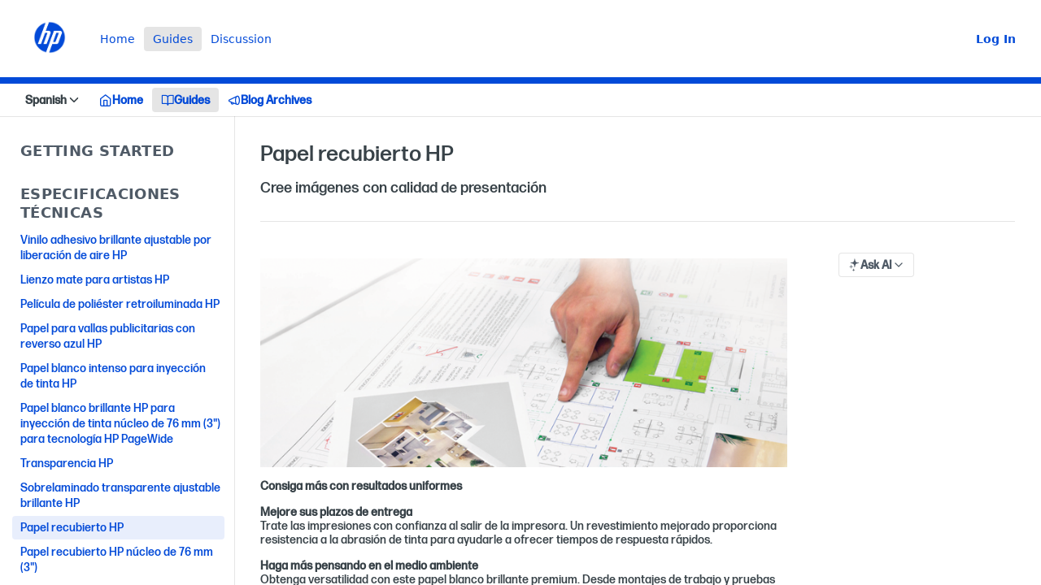

--- FILE ---
content_type: text/html; charset=utf-8
request_url: https://support.hplfmedia.com/v1.2/docs/papel-recubierto-hp
body_size: 39640
content:
<!DOCTYPE html><html lang="en" style="" data-color-mode="light" class=" useReactApp  "><head><meta charset="utf-8"><meta name="readme-deploy" content="5.575.0"><meta name="readme-subdomain" content="clone-hplfmedia"><meta name="readme-repo" content="clone-hplfmedia-feac460b08da"><meta name="readme-basepath-version" content="v1.2.0"><meta name="readme-version" content="1.2"><title>Papel recubierto HP</title><meta name="description" content="Cree imágenes con calidad de presentación" data-rh="true"><meta property="og:title" content="Papel recubierto HP" data-rh="true"><meta property="og:description" content="Cree imágenes con calidad de presentación" data-rh="true"><meta property="og:site_name" content="HP Large Format Print Media"><meta name="twitter:title" content="Papel recubierto HP" data-rh="true"><meta name="twitter:description" content="Cree imágenes con calidad de presentación" data-rh="true"><meta name="twitter:card" content="summary_large_image"><meta name="viewport" content="width=device-width, initial-scale=1.0"><meta property="og:image" content="https://cdn.readme.io/og-image/create?type=docs&amp;title=Papel%20recubierto%20HP&amp;projectTitle=HP%20Large%20Format%20Print%20Med...&amp;description=Cree%20im%C3%A1genes%20con%20calidad%20de%20presentaci%C3%B3n&amp;logoUrl=https%3A%2F%2Ffiles.readme.io%2F71500a53e7bd691837f687ed92802ddb03bb8ede4660c54bf676416821c917ab-hp-logo01.png&amp;color=%23024ad8&amp;variant=light" data-rh="true"><meta name="twitter:image" content="https://cdn.readme.io/og-image/create?type=docs&amp;title=Papel%20recubierto%20HP&amp;projectTitle=HP%20Large%20Format%20Print%20Med...&amp;description=Cree%20im%C3%A1genes%20con%20calidad%20de%20presentaci%C3%B3n&amp;logoUrl=https%3A%2F%2Ffiles.readme.io%2F71500a53e7bd691837f687ed92802ddb03bb8ede4660c54bf676416821c917ab-hp-logo01.png&amp;color=%23024ad8&amp;variant=light" data-rh="true"><meta property="og:image:width" content="1200"><meta property="og:image:height" content="630"><link id="favicon" rel="shortcut icon" href="https://support.hplfmedia.com/favicon.ico" type="image/x-icon"><link rel="canonical" href="https://support.hplfmedia.com/v1.2/docs/papel-recubierto-hp"><script src="https://cdn.readme.io/public/js/unauthorized-redirect.js?1768925552195"></script><script src="https://cdn.readme.io/public/js/cash-dom.min.js?1768925552195"></script><link data-chunk="Footer" rel="preload" as="style" href="https://cdn.readme.io/public/hub/web/Footer.7ca87f1efe735da787ba.css">
<link data-chunk="RMDX" rel="preload" as="style" href="https://cdn.readme.io/public/hub/web/RMDX.9331f322bb5b573f9d25.css">
<link data-chunk="RMDX" rel="preload" as="style" href="https://cdn.readme.io/public/hub/web/8788.4045910b170ecef2a9d6.css">
<link data-chunk="Doc" rel="preload" as="style" href="https://cdn.readme.io/public/hub/web/Doc.f67d660e3f715c725f76.css">
<link data-chunk="Doc" rel="preload" as="style" href="https://cdn.readme.io/public/hub/web/7852.ac9df4a2ec0fafbbc3e0.css">
<link data-chunk="SuperHubSearch" rel="preload" as="style" href="https://cdn.readme.io/public/hub/web/SuperHubSearch.6a1ff81afa1809036d22.css">
<link data-chunk="Header" rel="preload" as="style" href="https://cdn.readme.io/public/hub/web/Header.3f100d0818bd9a0d962e.css">
<link data-chunk="Containers-EndUserContainer" rel="preload" as="style" href="https://cdn.readme.io/public/hub/web/Containers-EndUserContainer.c474218e3da23db49451.css">
<link data-chunk="main" rel="preload" as="style" href="https://cdn.readme.io/public/hub/web/main.2f0b1fcb0624f09ee5e5.css">
<link data-chunk="main" rel="preload" as="style" href="https://cdn.readme.io/public/hub/web/ui-styles.59ec1c636bb8cee5a6ef.css">
<link data-chunk="main" rel="preload" as="script" href="https://cdn.readme.io/public/hub/web/main.7104ec84577a3e42a346.js">
<link data-chunk="routes-SuperHub" rel="preload" as="script" href="https://cdn.readme.io/public/hub/web/routes-SuperHub.bcb9b19cff85a0447a37.js">
<link data-chunk="Containers-EndUserContainer" rel="preload" as="script" href="https://cdn.readme.io/public/hub/web/Containers-EndUserContainer.2d5ea78239ad5c63b1ce.js">
<link data-chunk="Header" rel="preload" as="script" href="https://cdn.readme.io/public/hub/web/Header.0d0ace64749467b13d58.js">
<link data-chunk="core-icons-chevron-down-svg" rel="preload" as="script" href="https://cdn.readme.io/public/hub/web/core-icons.0723410dcfd0b81e45dd.js">
<link data-chunk="SuperHubSearch" rel="preload" as="script" href="https://cdn.readme.io/public/hub/web/3766.649eaa2b700c2449e689.js">
<link data-chunk="SuperHubSearch" rel="preload" as="script" href="https://cdn.readme.io/public/hub/web/6123.a2ef3290db790599acca.js">
<link data-chunk="SuperHubSearch" rel="preload" as="script" href="https://cdn.readme.io/public/hub/web/6146.f99bcbc8d654cc36d7c8.js">
<link data-chunk="SuperHubSearch" rel="preload" as="script" href="https://cdn.readme.io/public/hub/web/8836.dbe2a8b6a6809625282d.js">
<link data-chunk="SuperHubSearch" rel="preload" as="script" href="https://cdn.readme.io/public/hub/web/SuperHubSearch.01a8dfcf20a7f0fd5a06.js">
<link data-chunk="Doc" rel="preload" as="script" href="https://cdn.readme.io/public/hub/web/3781.e78b96a01630dde138be.js">
<link data-chunk="Doc" rel="preload" as="script" href="https://cdn.readme.io/public/hub/web/6563.536d53a51a39205d3d9b.js">
<link data-chunk="Doc" rel="preload" as="script" href="https://cdn.readme.io/public/hub/web/6652.3900ee39f7cfe0a89511.js">
<link data-chunk="Doc" rel="preload" as="script" href="https://cdn.readme.io/public/hub/web/4915.4968d598cb90893f0796.js">
<link data-chunk="Doc" rel="preload" as="script" href="https://cdn.readme.io/public/hub/web/6349.d9da5fd0043c55243e87.js">
<link data-chunk="Doc" rel="preload" as="script" href="https://cdn.readme.io/public/hub/web/8075.0be98a9a012c59b7ace8.js">
<link data-chunk="Doc" rel="preload" as="script" href="https://cdn.readme.io/public/hub/web/7852.90757a462fbdc11eb08b.js">
<link data-chunk="Doc" rel="preload" as="script" href="https://cdn.readme.io/public/hub/web/9711.6d6bb79d779138d9ffc5.js">
<link data-chunk="Doc" rel="preload" as="script" href="https://cdn.readme.io/public/hub/web/9819.1dae18aeff002cf5bfcf.js">
<link data-chunk="Doc" rel="preload" as="script" href="https://cdn.readme.io/public/hub/web/949.7221eb4940f7fc325cea.js">
<link data-chunk="Doc" rel="preload" as="script" href="https://cdn.readme.io/public/hub/web/Doc.bc8c7f7c9b3a4e5709c8.js">
<link data-chunk="ConnectMetadata" rel="preload" as="script" href="https://cdn.readme.io/public/hub/web/ConnectMetadata.d3beced9628aca1e6cb7.js">
<link data-chunk="RMDX" rel="preload" as="script" href="https://cdn.readme.io/public/hub/web/8424.7ca51ba764db137ea058.js">
<link data-chunk="RMDX" rel="preload" as="script" href="https://cdn.readme.io/public/hub/web/9947.08b2610863d170f1b6c7.js">
<link data-chunk="RMDX" rel="preload" as="script" href="https://cdn.readme.io/public/hub/web/5496.257552460969011bd54a.js">
<link data-chunk="RMDX" rel="preload" as="script" href="https://cdn.readme.io/public/hub/web/8788.a298145347768f6e8961.js">
<link data-chunk="RMDX" rel="preload" as="script" href="https://cdn.readme.io/public/hub/web/1165.002e4541f2ba3ba0fbf2.js">
<link data-chunk="RMDX" rel="preload" as="script" href="https://cdn.readme.io/public/hub/web/RMDX.bfc34a9da549bd5e1236.js">
<link data-chunk="Footer" rel="preload" as="script" href="https://cdn.readme.io/public/hub/web/Footer.9f1a3307d1d61765d9bb.js">
<link data-chunk="main" rel="stylesheet" href="https://cdn.readme.io/public/hub/web/ui-styles.59ec1c636bb8cee5a6ef.css">
<link data-chunk="main" rel="stylesheet" href="https://cdn.readme.io/public/hub/web/main.2f0b1fcb0624f09ee5e5.css">
<link data-chunk="Containers-EndUserContainer" rel="stylesheet" href="https://cdn.readme.io/public/hub/web/Containers-EndUserContainer.c474218e3da23db49451.css">
<link data-chunk="Header" rel="stylesheet" href="https://cdn.readme.io/public/hub/web/Header.3f100d0818bd9a0d962e.css">
<link data-chunk="SuperHubSearch" rel="stylesheet" href="https://cdn.readme.io/public/hub/web/SuperHubSearch.6a1ff81afa1809036d22.css">
<link data-chunk="Doc" rel="stylesheet" href="https://cdn.readme.io/public/hub/web/7852.ac9df4a2ec0fafbbc3e0.css">
<link data-chunk="Doc" rel="stylesheet" href="https://cdn.readme.io/public/hub/web/Doc.f67d660e3f715c725f76.css">
<link data-chunk="RMDX" rel="stylesheet" href="https://cdn.readme.io/public/hub/web/8788.4045910b170ecef2a9d6.css">
<link data-chunk="RMDX" rel="stylesheet" href="https://cdn.readme.io/public/hub/web/RMDX.9331f322bb5b573f9d25.css">
<link data-chunk="Footer" rel="stylesheet" href="https://cdn.readme.io/public/hub/web/Footer.7ca87f1efe735da787ba.css"><!-- CUSTOM CSS--><style title="rm-custom-css">:root{--project-color-primary:#024ad8;--project-color-inverse:#fff;--recipe-button-color:#024ad8;--recipe-button-color-hover:#012773;--recipe-button-color-active:#011640;--recipe-button-color-focus:rgba(2, 74, 216, 0.25);--recipe-button-color-disabled:#a8c5fe}[id=enterprise] .ReadMeUI[is=AlgoliaSearch]{--project-color-primary:#024ad8;--project-color-inverse:#fff}a{color:var(--color-link-primary,#024ad8)}a:hover{color:var(--color-link-primary-darken-5,#012773)}a.text-muted:hover{color:var(--color-link-primary,#024ad8)}.btn.btn-primary{background-color:#024ad8}.btn.btn-primary:hover{background-color:#012773}.theme-line #hub-landing-top h2{color:#024ad8}#hub-landing-top .btn:hover{color:#024ad8}.theme-line #hub-landing-top .btn:hover{color:#fff}.theme-solid header#hub-header #header-top{background-color:#024ad8}.theme-solid.header-gradient header#hub-header #header-top{background:linear-gradient(to bottom,#024ad8,#00308d)}.theme-solid.header-custom header#hub-header #header-top{background-image:url(undefined)}.theme-line header#hub-header #header-top{border-bottom-color:#024ad8}.theme-line header#hub-header #header-top .btn{background-color:#024ad8}header#hub-header #header-top #header-logo{width:40px;height:40px;margin-top:0;background-image:url(https://files.readme.io/71500a53e7bd691837f687ed92802ddb03bb8ede4660c54bf676416821c917ab-hp-logo01.png)}#hub-subheader-parent #hub-subheader .hub-subheader-breadcrumbs .dropdown-menu a:hover{background-color:#024ad8}#subheader-links a.active{color:#024ad8!important;box-shadow:inset 0 -2px 0 #024ad8}#subheader-links a:hover{color:#024ad8!important;box-shadow:inset 0 -2px 0 #024ad8;opacity:.7}.discussion .submit-vote.submit-vote-parent.voted a.submit-vote-button{background-color:#024ad8}section#hub-discuss .discussion a .discuss-body h4{color:#024ad8}section#hub-discuss .discussion a:hover .discuss-body h4{color:#012773}#hub-subheader-parent #hub-subheader.sticky-header.sticky{border-bottom-color:#024ad8}#hub-subheader-parent #hub-subheader.sticky-header.sticky .search-box{border-bottom-color:#024ad8}#hub-search-results h3 em{color:#024ad8}.main_background,.tag-item{background:#024ad8!important}.main_background:hover{background:#012773!important}.main_color{color:#024ad8!important}.border_bottom_main_color{border-bottom:2px solid #024ad8}.main_color_hover:hover{color:#024ad8!important}section#hub-discuss h1{color:#024ad8}#hub-reference .hub-api .api-definition .api-try-it-out.active{border-color:#024ad8;background-color:#024ad8}#hub-reference .hub-api .api-definition .api-try-it-out.active:hover{background-color:#012773;border-color:#012773}#hub-reference .hub-api .api-definition .api-try-it-out:hover{border-color:#024ad8;color:#024ad8}#hub-reference .hub-reference .logs .logs-empty .logs-login-button,#hub-reference .hub-reference .logs .logs-login .logs-login-button{background-color:var(--project-color-primary,#024ad8);border-color:var(--project-color-primary,#024ad8)}#hub-reference .hub-reference .logs .logs-empty .logs-login-button:hover,#hub-reference .hub-reference .logs .logs-login .logs-login-button:hover{background-color:#012773;border-color:#012773}#hub-reference .hub-reference .logs .logs-empty>svg>path,#hub-reference .hub-reference .logs .logs-login>svg>path{fill:#024ad8;fill:var(--project-color-primary,#024ad8)}#hub-reference .hub-reference .logs:last-child .logs-empty,#hub-reference .hub-reference .logs:last-child .logs-login{margin-bottom:35px}#hub-reference .hub-reference .hub-reference-section .hub-reference-left header .hub-reference-edit:hover{color:#024ad8}.main-color-accent{border-bottom:3px solid #024ad8;padding-bottom:8px}/*! BEGIN HUB_CUSTOM_STYLES */@font-face{font-family:Forma-DJR;src:url(https://s3.us-west-2.amazonaws.com/cdn.globalbmg.com/fonts/Micro-Regular.1fed104.woff2) format("woff2"),url(https://cdn.globalbmg.com/fonts/Micro-Regular.0a729d0.woff) format("woff");font-weight:300;font-style:normal}@font-face{font-family:Forma-DJR;src:url(https://s3.us-west-2.amazonaws.com/cdn.globalbmg.com/fonts/Micro-Medium.fad6c80.woff2) format("woff2"),url(https://cdn.globalbmg.com/fonts/Micro-Medium.49603ad.woff) format("woff");font-weight:400;font-style:normal}#ssr-main header [class*=LandingPageHeader-title]{font:normal 34px Forma-DJR!important;line-height:1.4}body{font:normal 14px Forma-DJR!important;line-height:1.4}.heading.heading .heading-text,.markdown-body .rdmd-table,.useReactApp .rm-Sidebar h3,span{font-family:Forma-DJR!important}.LandingBlock3PM-HyBxby3X{display:none}.useReactApp .rm-Logo img{width:40px!important;height:40px!important}.useReactApp .rm-Sidebar h2{font-size:18px!important}.rm-Guides .rm-Sidebar-heading{cursor:pointer;position:relative}.rm-Guides .rm-Sidebar-heading.section-expanded::after{transform:rotate(90deg)}.rm-Guides .rm-Sidebar-section>.rm-Sidebar-list{display:none!important}.rm-Guides .rm-Sidebar-list.section-list-expanded{display:flex!important}.reference-redesign .Sidebar-headingTRQyOa2pk0gh{font-size:12px;font-weight:var(--font-weight-bold);margin:5px 0;padding-left:var(--Sidebar-indent);text-transform:uppercase}/*! END HUB_CUSTOM_STYLES */</style><link rel="stylesheet" href="https://maxcdn.bootstrapcdn.com/font-awesome/4.4.0/css/font-awesome.min.css">
<meta name="google-site-verification" content="6-00_BBZyr2uO6hK3TqjCTHnhgVoZZHRPOewhmclZpY" /><meta name="loadedProject" content="clone-hplfmedia"><script>var storedColorMode = `light` === 'system' ? window.localStorage.getItem('color-scheme') : `light`
document.querySelector('[data-color-mode]').setAttribute('data-color-mode', storedColorMode)</script><script id="config" type="application/json" data-json="{&quot;algoliaIndex&quot;:&quot;readme_search_v2&quot;,&quot;amplitude&quot;:{&quot;apiKey&quot;:&quot;dc8065a65ef83d6ad23e37aaf014fc84&quot;,&quot;enabled&quot;:true},&quot;asset_url&quot;:&quot;https://cdn.readme.io&quot;,&quot;domain&quot;:&quot;readme.io&quot;,&quot;domainFull&quot;:&quot;https://dash.readme.com&quot;,&quot;encryptedLocalStorageKey&quot;:&quot;ekfls-2025-03-27&quot;,&quot;fullstory&quot;:{&quot;enabled&quot;:true,&quot;orgId&quot;:&quot;FSV9A&quot;},&quot;git&quot;:{&quot;sync&quot;:{&quot;bitbucket&quot;:{&quot;installationLink&quot;:&quot;https://developer.atlassian.com/console/install/310151e6-ca1a-4a44-9af6-1b523fea0561?signature=AYABeMn9vqFkrg%2F1DrJAQxSyVf4AAAADAAdhd3Mta21zAEthcm46YXdzOmttczp1cy13ZXN0LTI6NzA5NTg3ODM1MjQzOmtleS83MDVlZDY3MC1mNTdjLTQxYjUtOWY5Yi1lM2YyZGNjMTQ2ZTcAuAECAQB4IOp8r3eKNYw8z2v%2FEq3%2FfvrZguoGsXpNSaDveR%2FF%2Fo0BHUxIjSWx71zNK2RycuMYSgAAAH4wfAYJKoZIhvcNAQcGoG8wbQIBADBoBgkqhkiG9w0BBwEwHgYJYIZIAWUDBAEuMBEEDOJgARbqndU9YM%2FRdQIBEIA7unpCah%2BIu53NA72LkkCDhNHOv%2BgRD7agXAO3jXqw0%2FAcBOB0%2F5LmpzB5f6B1HpkmsAN2i2SbsFL30nkAB2F3cy1rbXMAS2Fybjphd3M6a21zOmV1LXdlc3QtMTo3MDk1ODc4MzUyNDM6a2V5LzQ2MzBjZTZiLTAwYzMtNGRlMi04NzdiLTYyN2UyMDYwZTVjYwC4AQICAHijmwVTMt6Oj3F%2B0%2B0cVrojrS8yZ9ktpdfDxqPMSIkvHAGT%[base64]%2BMHwGCSqGSIb3DQEHBqBvMG0CAQAwaAYJKoZIhvcNAQcBMB4GCWCGSAFlAwQBLjARBAzzWhThsIgJwrr%2FY2ECARCAOxoaW9pob21lweyAfrIm6Fw7gd8D%2B%2F8LHk4rl3jjULDM35%2FVPuqBrqKunYZSVCCGNGB3RqpQJr%2FasASiAgAAAAAMAAAQAAAAAAAAAAAAAAAAAEokowLKsF1tMABEq%2BKNyJP%2F%2F%2F%2F%2FAAAAAQAAAAAAAAAAAAAAAQAAADJLzRcp6MkqKR43PUjOiRxxbxXYhLc6vFXEutK3%2BQ71yuPq4dC8pAHruOVQpvVcUSe8dptV8c7wR8BTJjv%2F%2FNe8r0g%3D&amp;product=bitbucket&quot;}}},&quot;metrics&quot;:{&quot;billingCronEnabled&quot;:&quot;true&quot;,&quot;dashUrl&quot;:&quot;https://m.readme.io&quot;,&quot;defaultUrl&quot;:&quot;https://m.readme.io&quot;,&quot;exportMaxRetries&quot;:12,&quot;wsUrl&quot;:&quot;wss://m.readme.io&quot;},&quot;micro&quot;:{&quot;baseUrl&quot;:&quot;https://micro-beta.readme.com&quot;},&quot;proxyUrl&quot;:&quot;https://try.readme.io&quot;,&quot;readmeRecaptchaSiteKey&quot;:&quot;6LesVBYpAAAAAESOCHOyo2kF9SZXPVb54Nwf3i2x&quot;,&quot;releaseVersion&quot;:&quot;5.575.0&quot;,&quot;reservedWords&quot;:{&quot;tools&quot;:[&quot;execute-request&quot;,&quot;get-code-snippet&quot;,&quot;get-endpoint&quot;,&quot;get-request-body&quot;,&quot;get-response-schema&quot;,&quot;get-server-variables&quot;,&quot;list-endpoints&quot;,&quot;list-security-schemes&quot;,&quot;list-specs&quot;,&quot;search-specs&quot;,&quot;search&quot;,&quot;fetch&quot;]},&quot;sentry&quot;:{&quot;dsn&quot;:&quot;https://3bbe57a973254129bcb93e47dc0cc46f@o343074.ingest.sentry.io/2052166&quot;,&quot;enabled&quot;:true},&quot;shMigration&quot;:{&quot;promoVideo&quot;:&quot;&quot;,&quot;forceWaitlist&quot;:false,&quot;migrationPreview&quot;:false},&quot;sslBaseDomain&quot;:&quot;readmessl.com&quot;,&quot;sslGenerationService&quot;:&quot;ssl.readmessl.com&quot;,&quot;stripePk&quot;:&quot;pk_live_5103PML2qXbDukVh7GDAkQoR4NSuLqy8idd5xtdm9407XdPR6o3bo663C1ruEGhXJjpnb2YCpj8EU1UvQYanuCjtr00t1DRCf2a&quot;,&quot;superHub&quot;:{&quot;newProjectsEnabled&quot;:true},&quot;wootric&quot;:{&quot;accountToken&quot;:&quot;NPS-122b75a4&quot;,&quot;enabled&quot;:true}}"></script></head><body class="body-none theme-line header-solid header-bg-size-auto header-bg-pos-tl header-overlay-triangles reference-layout-row lumosity-normal "><div id="ssr-top"></div><div id="ssr-main"><div class="App ThemeContext ThemeContext_dark ThemeContext_classic ThemeContext_line" style="--color-primary:#024ad8;--color-primary-inverse:#fff;--color-primary-alt:#00308d;--color-primary-darken-10:#0239a5;--color-primary-darken-20:#012773;--color-primary-alpha-25:rgba(2, 74, 216, 0.25);--color-link-primary:#024ad8;--color-link-primary-darken-5:#0241bf;--color-link-primary-darken-10:#0239a5;--color-link-primary-darken-20:#012773;--color-link-primary-alpha-50:rgba(2, 74, 216, 0.5);--color-link-primary-alpha-25:rgba(2, 74, 216, 0.25);--color-link-background:rgba(2, 74, 216, 0.09);--color-link-text:#fff;--color-login-link:#018ef5;--color-login-link-text:#fff;--color-login-link-darken-10:#0171c2;--color-login-link-primary-alpha-50:rgba(1, 142, 245, 0.5)"><div class="SuperHub2RNxzk6HzHiJ"><div class="ContentWithOwlbotx4PaFDoA1KMz"><div class="ContentWithOwlbot-content2X1XexaN8Lf2"><header class="Header3zzata9F_ZPQ rm-Header_classic Header_collapsible3n0YXfOvb_Al rm-Header Header-links-buttons"><div class="rm-Header-top Header-topuTMpygDG4e1V Header-top_classic3g7Q6zoBy8zh"><div class="rm-Container rm-Container_flex"><div style="outline:none" tabindex="-1"><a href="#content" target="_self" class="Button Button_md rm-JumpTo Header-jumpTo3IWKQXmhSI5D Button_primary">Jump to Content</a></div><div class="rm-Header-left Header-leftADQdGVqx1wqU"><a class="rm-Logo Header-logo1Xy41PtkzbdG" href="/v1.2" target="_self"><img alt="HP Large Format Print Media" class="rm-Logo-img Header-logo-img3YvV4lcGKkeb" src="https://files.readme.io/71500a53e7bd691837f687ed92802ddb03bb8ede4660c54bf676416821c917ab-hp-logo01.png"/></a><a class="Button Button_md rm-Header-link rm-Header-top-link Button_slate_text Header-link2tXYTgXq85zW" href="/v1.2/" target="_self">Home</a><a aria-current="page" class="Button Button_md rm-Header-link rm-Header-top-link Button_slate_text rm-Header-top-link_active Header-link2tXYTgXq85zW active" href="/v1.2/docs" target="_self">Guides</a><a class="Button Button_md rm-Header-link rm-Header-top-link Button_slate_text Header-link2tXYTgXq85zW" href="http://support.hplfmedia.com/discuss/?sort=newest" target="_self" to="http://support.hplfmedia.com/discuss/?sort=newest">Discussion</a></div><div class="rm-Header-left Header-leftADQdGVqx1wqU Header-left_mobile1RG-X93lx6PF"><div><button aria-label="Toggle navigation menu" class="icon-menu menu3d6DYNDa3tk5" type="button"></button><div class=""><div class="Flyout95xhYIIoTKtc undefined rm-Flyout" data-testid="flyout"><div class="MobileFlyout1hHJpUd-nYkd"><a class="rm-MobileFlyout-item NavItem-item1gDDTqaXGhm1 NavItem-item_mobile1qG3gd-Mkck- " href="/v1.2/" target="_self"><i class="icon-landing-page-2 NavItem-badge1qOxpfTiALoz rm-Header-bottom-link-icon"></i><span class="NavItem-textSlZuuL489uiw">Home</span></a><a aria-current="page" class="rm-MobileFlyout-item NavItem-item1gDDTqaXGhm1 NavItem-item_mobile1qG3gd-Mkck-  active" href="/v1.2/docs" target="_self"><i class="icon-guides NavItem-badge1qOxpfTiALoz rm-Header-bottom-link-icon"></i><span class="NavItem-textSlZuuL489uiw">Guides</span></a><a class="rm-MobileFlyout-item NavItem-item1gDDTqaXGhm1 NavItem-item_mobile1qG3gd-Mkck- " href="/v1.2/changelog" target="_self"><i class="icon-changelog NavItem-badge1qOxpfTiALoz rm-Header-bottom-link-icon"></i><span class="NavItem-textSlZuuL489uiw">Blog Archives</span></a><select class="Select Select_md NavItem-item1gDDTqaXGhm1 NavItem-item_select3UEfLN-oSjxp NavItem-item_mobile1qG3gd-Mkck-"><option data-url="/docs" value="1.0">v1.0</option><option data-url="/v1.1/docs" value="1.1">v1.1</option><option data-url="#" value="1.2" selected="">v1.2</option><option data-url="/v1.3/docs" value="1.3">v1.3</option><option data-url="/v1.4/docs" value="1.4">v1.4</option><option data-url="/v1.5/docs" value="1.5">v1.5</option></select><hr class="MobileFlyout-divider10xf7R2X1MeW"/><a class="rm-MobileFlyout-item NavItem-item1gDDTqaXGhm1 NavItem-item_mobile1qG3gd-Mkck- NavItem_dropdown-muted1xJVuczwGc74" href="/v1.2/" rel="noopener" target="_blank">Home</a><a aria-current="page" class="rm-MobileFlyout-item NavItem-item1gDDTqaXGhm1 NavItem-item_mobile1qG3gd-Mkck- NavItem_dropdown-muted1xJVuczwGc74 active" href="/v1.2/docs" target="_self">Guides</a><a class="rm-MobileFlyout-item NavItem-item1gDDTqaXGhm1 NavItem-item_mobile1qG3gd-Mkck- NavItem_dropdown-muted1xJVuczwGc74" href="http://support.hplfmedia.com/discuss/?sort=newest" rel="noopener" target="_blank" to="http://support.hplfmedia.com/discuss/?sort=newest">Discussion</a><a class="rm-MobileFlyout-item NavItem-item1gDDTqaXGhm1 NavItem-item_mobile1qG3gd-Mkck- NavItem_dropdown-muted1xJVuczwGc74" href="/login?redirect_uri=/docs/papel-recubierto-hp" target="_self" to="/login?redirect_uri=/docs/papel-recubierto-hp">Log In</a><a class="MobileFlyout-logo3Lq1eTlk1K76 Header-logo1Xy41PtkzbdG rm-Logo" href="/v1.2" target="_self"><img alt="HP Large Format Print Media" class="Header-logo-img3YvV4lcGKkeb rm-Logo-img" src="https://files.readme.io/71500a53e7bd691837f687ed92802ddb03bb8ede4660c54bf676416821c917ab-hp-logo01.png"/></a></div></div></div></div><div class="Header-left-nav2xWPWMNHOGf_"><i aria-hidden="true" class="icon-guides Header-left-nav-icon10glJKFwewOv"></i>Guides</div></div><div class="rm-Header-right Header-right21PC2XTT6aMg"><span class="Header-right_desktop14ja01RUQ7HE"><a href="/login?redirect_uri=/v1.2/docs/papel-recubierto-hp" target="_self" class="Button Button_md Header-link2tXYTgXq85zW NavItem2xSfFaVqfRjy NavItem_mdrYO3ChA2kYvP rm-Header-top-link rm-Header-top-link_login Button_primary_ghost Button_primary">Log In</a></span><div class="Header-searchtb6Foi0-D9Vx"><button aria-label="Search ⌘k" class="rm-SearchToggle" data-symbol="⌘"><div class="rm-SearchToggle-icon icon-search1"></div></button></div></div></div></div><div class="Header-bottom2eLKOFXMEmh5 Header-bottom_classic rm-Header-bottom"><div class="rm-Container rm-Container_flex"><nav aria-label="Primary navigation" class="Header-leftADQdGVqx1wqU Header-subnavnVH8URdkgvEl" role="navigation"><div class="rm-VersionDropdown Dropdown Dropdown_closed" data-testid="dropdown-container"><button aria-haspopup="dialog" class="Button Button_slate_text Button_md VersionDropdown1GXDUTxJ1T95 rm-Header-bottom-link Dropdown-toggle Button_primary" type="button"><span class="Truncate1OzxBYrNNfH3" style="--Truncate-max-width:150px">Spanish</span><span class="IconWrapper Icon-wrapper2z2wVIeGsiUy"><svg fill="none" viewBox="0 0 24 24" class="Icon Icon3_D2ysxFZ_ll Icon-svg2Lm7f6G9Ly5a" data-name="chevron-down" role="img" style="--icon-color:inherit;--icon-size:inherit;--icon-stroke-width:2px"><path stroke="currentColor" stroke-linecap="round" stroke-linejoin="round" d="m6 9 6 6 6-6" class="icon-stroke-width"></path></svg></span></button></div><a class="Button Button_md rm-Header-link rm-Header-bottom-link Button_slate_text Header-bottom-link_mobile " href="/v1.2/" target="_self"><i class="icon-landing-page-2 rm-Header-bottom-link-icon"></i><span>Home</span></a><a aria-current="page" class="Button Button_md rm-Header-link rm-Header-bottom-link Button_slate_text Header-bottom-link_mobile  active" href="/v1.2/docs" target="_self"><i class="icon-guides rm-Header-bottom-link-icon"></i><span>Guides</span></a><a class="Button Button_md rm-Header-link rm-Header-bottom-link Button_slate_text Header-bottom-link_mobile " href="/v1.2/changelog" target="_self"><i class="icon-changelog rm-Header-bottom-link-icon"></i><span>Blog Archives</span></a><div class="Header-subnav-tabyNLkcOA6xAra" style="transform:translateX(0px);width:0"></div></nav><button align="center" justify="between" style="--flex-gap:var(--xs)" class="Button Button_sm Flex Flex_row MobileSubnav1DsTfasXloM2 Button_contrast Button_contrast_outline" type="button"><span class="Button-label">Papel recubierto HP</span><span class="IconWrapper Icon-wrapper2z2wVIeGsiUy"><svg fill="none" viewBox="0 0 24 24" class="Icon Icon3_D2ysxFZ_ll Icon-svg2Lm7f6G9Ly5a" data-name="chevron-up-down" role="img" style="--icon-color:inherit;--icon-size:inherit;--icon-stroke-width:2px"><path stroke="currentColor" stroke-linecap="round" stroke-linejoin="round" d="m6 16 6 6 6-6M18 8l-6-6-6 6" class="icon-stroke-width"></path></svg></span></button></div></div><div class="hub-search-results--reactApp " id="hub-search-results"><div class="hub-container"><div class="modal-backdrop show-modal rm-SearchModal" role="button" tabindex="0"><div aria-label="Search Dialog" class="SuperHubSearchI_obvfvvQi4g" id="AppSearch" role="tabpanel" tabindex="0"><div data-focus-guard="true" tabindex="-1" style="width:1px;height:0px;padding:0;overflow:hidden;position:fixed;top:1px;left:1px"></div><div data-focus-lock-disabled="disabled" class="SuperHubSearch-container2BhYey2XE-Ij"><div class="SuperHubSearch-col1km8vLFgOaYj"><div class="SearchBoxnZBxftziZGcz"><input aria-label="Search" autoCapitalize="off" autoComplete="off" autoCorrect="off" spellcheck="false" tabindex="0" aria-required="false" class="Input Input_md SearchBox-inputR4jffU8l10iF" type="search" value=""/></div><div class="SearchTabs3rNhUK3HjrRJ"><div class="Tabs Tabs-list" role="tablist"><div aria-label="All" aria-selected="true" class="SearchTabs-tab1TrpmhQv840T Tabs-listItem Tabs-listItem_active" role="tab" tabindex="1"><span class="SearchTabs-tab1TrpmhQv840T"><span class="IconWrapper Icon-wrapper2z2wVIeGsiUy"><svg fill="none" viewBox="0 0 24 24" class="Icon Icon3_D2ysxFZ_ll Icon-svg2Lm7f6G9Ly5a icon" data-name="search" role="img" style="--icon-color:inherit;--icon-size:inherit;--icon-stroke-width:2px"><path stroke="currentColor" stroke-linecap="round" stroke-linejoin="round" d="M11 19a8 8 0 1 0 0-16 8 8 0 0 0 0 16ZM21 21l-4.35-4.35" class="icon-stroke-width"></path></svg></span>All</span></div><div aria-label="Pages" aria-selected="false" class="SearchTabs-tab1TrpmhQv840T Tabs-listItem" role="tab" tabindex="1"><span class="SearchTabs-tab1TrpmhQv840T"><span class="IconWrapper Icon-wrapper2z2wVIeGsiUy"><svg fill="none" viewBox="0 0 24 24" class="Icon Icon3_D2ysxFZ_ll Icon-svg2Lm7f6G9Ly5a icon" data-name="custom-pages" role="img" style="--icon-color:inherit;--icon-size:inherit;--icon-stroke-width:2px"><path stroke="currentColor" stroke-linecap="round" stroke-linejoin="round" d="M13 2H6a2 2 0 0 0-2 2v16a2 2 0 0 0 2 2h12a2 2 0 0 0 2-2V9l-7-7Z" class="icon-stroke-width"></path><path stroke="currentColor" stroke-linecap="round" stroke-linejoin="round" d="M13 2v7h7M12 11.333V12M12 18v.667M9.407 12.407l.473.473M14.12 17.12l.473.473M8.333 15H9M15 15h.667M9.407 17.593l.473-.473M14.12 12.88l.473-.473" class="icon-stroke-width"></path></svg></span>Pages</span></div></div></div><div class="rm-SearchModal-empty SearchResults35_kFOb1zvxX SearchResults_emptyiWzyXErtNcQJ"><span class="IconWrapper Icon-wrapper2z2wVIeGsiUy"><svg fill="none" viewBox="0 0 24 24" class="Icon Icon3_D2ysxFZ_ll Icon-svg2Lm7f6G9Ly5a rm-SearchModal-empty-icon icon icon-search" data-name="search" role="img" style="--icon-color:inherit;--icon-size:var(--icon-md);--icon-stroke-width:2px"><path stroke="currentColor" stroke-linecap="round" stroke-linejoin="round" d="M11 19a8 8 0 1 0 0-16 8 8 0 0 0 0 16ZM21 21l-4.35-4.35" class="icon-stroke-width"></path></svg></span><h6 class="Title Title6 rm-SearchModal-empty-text">Start typing to search…</h6></div></div></div><div data-focus-guard="true" tabindex="-1" style="width:1px;height:0px;padding:0;overflow:hidden;position:fixed;top:1px;left:1px"></div></div></div></div></div></header><main class="SuperHubDoc3Z-1XSVTg-Q1 rm-Guides" id="content"><div class="SuperHubDoc-container2RY1FPE4Ewze rm-Container rm-Container_flex"><nav aria-label="Secondary navigation" class="rm-Sidebar hub-sidebar reference-redesign Nav3C5f8FcjkaHj rm-Sidebar_guides" id="hub-sidebar" role="navigation"><div class="Sidebar1t2G1ZJq-vU1 rm-Sidebar hub-sidebar-content"><section class="Sidebar-listWrapper6Q9_yUrG906C rm-Sidebar-section"><h2 class="Sidebar-headingTRQyOa2pk0gh rm-Sidebar-heading">Getting Started</h2><ul class="Sidebar-list_sidebarLayout3RaX72iQNOEI Sidebar-list3cZWQLaBf9k8 rm-Sidebar-list"><li class="Sidebar-item23D-2Kd61_k3"><a class="Sidebar-link2Dsha-r-GKh2 childless text-wrap rm-Sidebar-link" target="_self" href="/v1.2/docs/getting-started"><span class="Sidebar-link-textLuTE1ySm4Kqn"><span class="Sidebar-link-text_label1gCT_uPnx7Gu">Especificaciones técnicas</span></span></a></li></ul></section><section class="Sidebar-listWrapper6Q9_yUrG906C rm-Sidebar-section"><h2 class="Sidebar-headingTRQyOa2pk0gh rm-Sidebar-heading">Especificaciones técnicas</h2><ul class="Sidebar-list_sidebarLayout3RaX72iQNOEI Sidebar-list3cZWQLaBf9k8 rm-Sidebar-list"><li class="Sidebar-item23D-2Kd61_k3"><a class="Sidebar-link2Dsha-r-GKh2 childless text-wrap rm-Sidebar-link" target="_self" href="/v1.2/docs/vinilo-adhesivo-brillante-ajustable-por-liberación-de-aire-hp"><span class="Sidebar-link-textLuTE1ySm4Kqn"><span class="Sidebar-link-text_label1gCT_uPnx7Gu">Vinilo adhesivo brillante ajustable por liberación de aire HP</span></span></a></li><li class="Sidebar-item23D-2Kd61_k3"><a class="Sidebar-link2Dsha-r-GKh2 childless text-wrap rm-Sidebar-link" target="_self" href="/v1.2/docs/lienzo-mate-para-artistas-hp"><span class="Sidebar-link-textLuTE1ySm4Kqn"><span class="Sidebar-link-text_label1gCT_uPnx7Gu">Lienzo mate para artistas HP</span></span></a></li><li class="Sidebar-item23D-2Kd61_k3"><a class="Sidebar-link2Dsha-r-GKh2 childless text-wrap rm-Sidebar-link" target="_self" href="/v1.2/docs/película-de-poliéster-retroiluminada-hp"><span class="Sidebar-link-textLuTE1ySm4Kqn"><span class="Sidebar-link-text_label1gCT_uPnx7Gu">Película de poliéster retroiluminada HP</span></span></a></li><li class="Sidebar-item23D-2Kd61_k3"><a class="Sidebar-link2Dsha-r-GKh2 childless text-wrap rm-Sidebar-link" target="_self" href="/v1.2/docs/papel-para-vallas-publicitarias-con-reverso-azul-hp"><span class="Sidebar-link-textLuTE1ySm4Kqn"><span class="Sidebar-link-text_label1gCT_uPnx7Gu">Papel para vallas publicitarias con reverso azul HP</span></span></a></li><li class="Sidebar-item23D-2Kd61_k3"><a class="Sidebar-link2Dsha-r-GKh2 childless text-wrap rm-Sidebar-link" target="_self" href="/v1.2/docs/papel-blanco-intenso-para-inyección-de-tinta-hp"><span class="Sidebar-link-textLuTE1ySm4Kqn"><span class="Sidebar-link-text_label1gCT_uPnx7Gu">Papel blanco intenso para inyección de tinta HP</span></span></a></li><li class="Sidebar-item23D-2Kd61_k3"><a class="Sidebar-link2Dsha-r-GKh2 childless text-wrap rm-Sidebar-link" target="_self" href="/v1.2/docs/papel-blanco-brillante-hp-para-inyección-de-tinta-núcleo-de-76-mm-3-para-tecnología-hp-pagewide"><span class="Sidebar-link-textLuTE1ySm4Kqn"><span class="Sidebar-link-text_label1gCT_uPnx7Gu">Papel blanco brillante HP para inyección de tinta núcleo de 76 mm (3&quot;) para tecnología HP PageWide</span></span></a></li><li class="Sidebar-item23D-2Kd61_k3"><a class="Sidebar-link2Dsha-r-GKh2 childless text-wrap rm-Sidebar-link" target="_self" href="/v1.2/docs/transparencia-hp"><span class="Sidebar-link-textLuTE1ySm4Kqn"><span class="Sidebar-link-text_label1gCT_uPnx7Gu">Transparencia HP</span></span></a></li><li class="Sidebar-item23D-2Kd61_k3"><a class="Sidebar-link2Dsha-r-GKh2 childless text-wrap rm-Sidebar-link" target="_self" href="/v1.2/docs/sobrelaminado-transparente-ajustable-brillante-hp"><span class="Sidebar-link-textLuTE1ySm4Kqn"><span class="Sidebar-link-text_label1gCT_uPnx7Gu">Sobrelaminado transparente ajustable brillante HP</span></span></a></li><li class="Sidebar-item23D-2Kd61_k3"><a aria-current="page" class="Sidebar-link2Dsha-r-GKh2 childless text-wrap rm-Sidebar-link active" target="_self" href="/v1.2/docs/papel-recubierto-hp"><span class="Sidebar-link-textLuTE1ySm4Kqn"><span class="Sidebar-link-text_label1gCT_uPnx7Gu">Papel recubierto HP</span></span></a></li><li class="Sidebar-item23D-2Kd61_k3"><a class="Sidebar-link2Dsha-r-GKh2 childless text-wrap rm-Sidebar-link" target="_self" href="/v1.2/docs/papel-recubierto-hp-núcleo-de-76-mm-3"><span class="Sidebar-link-textLuTE1ySm4Kqn"><span class="Sidebar-link-text_label1gCT_uPnx7Gu">Papel recubierto HP núcleo de 76 mm (3&quot;)</span></span></a></li><li class="Sidebar-item23D-2Kd61_k3"><a class="Sidebar-link2Dsha-r-GKh2 childless text-wrap rm-Sidebar-link" target="_self" href="/v1.2/docs/papel-mural-duradero-de-gamuza-y-sin-pvc-de-hp-cumple-con-el-estándar"><span class="Sidebar-link-textLuTE1ySm4Kqn"><span class="Sidebar-link-text_label1gCT_uPnx7Gu">Papel mural duradero de gamuza y sin PVC de HP cumple con el estándar</span></span></a></li><li class="Sidebar-item23D-2Kd61_k3"><a class="Sidebar-link2Dsha-r-GKh2 childless text-wrap rm-Sidebar-link" target="_self" href="/v1.2/docs/vinilo-adhesivo-hp-colorfast-paquete-de-2"><span class="Sidebar-link-textLuTE1ySm4Kqn"><span class="Sidebar-link-text_label1gCT_uPnx7Gu">Vinilo adhesivo HP Colorfast paquete de 2</span></span></a></li><li class="Sidebar-item23D-2Kd61_k3"><a class="Sidebar-link2Dsha-r-GKh2 childless text-wrap rm-Sidebar-link" target="_self" href="/v1.2/docs/banner-duradero-hp-con-duponttm-tyvek-paquete-de-2"><span class="Sidebar-link-textLuTE1ySm4Kqn"><span class="Sidebar-link-text_label1gCT_uPnx7Gu">Banner duradero HP con DuPont™ Tyvek® paquete de 2</span></span></a></li><li class="Sidebar-item23D-2Kd61_k3"><a class="Sidebar-link2Dsha-r-GKh2 childless text-wrap rm-Sidebar-link" target="_self" href="/v1.2/docs/película-resistente-semibrillante-para-expositores-hp"><span class="Sidebar-link-textLuTE1ySm4Kqn"><span class="Sidebar-link-text_label1gCT_uPnx7Gu">Película resistente semibrillante para expositores HP</span></span></a></li><li class="Sidebar-item23D-2Kd61_k3"><a class="Sidebar-link2Dsha-r-GKh2 childless text-wrap rm-Sidebar-link" target="_self" href="/v1.2/docs/polipropileno-brillante-adhesivo-hp-para-uso-diario-paquete-de-2"><span class="Sidebar-link-textLuTE1ySm4Kqn"><span class="Sidebar-link-text_label1gCT_uPnx7Gu">Polipropileno brillante adhesivo HP para uso diario paquete de 2</span></span></a></li><li class="Sidebar-item23D-2Kd61_k3"><a class="Sidebar-link2Dsha-r-GKh2 childless text-wrap rm-Sidebar-link" target="_self" href="/v1.2/docs/polipropileno-adhesivo-hp-mate-para-uso-diario-paquete-de-2"><span class="Sidebar-link-textLuTE1ySm4Kqn"><span class="Sidebar-link-text_label1gCT_uPnx7Gu">Polipropileno adhesivo HP mate para uso diario paquete de 2</span></span></a></li><li class="Sidebar-item23D-2Kd61_k3"><a class="Sidebar-link2Dsha-r-GKh2 childless text-wrap rm-Sidebar-link" target="_self" href="/v1.2/docs/polipropileno-adhesivo-hp-mate-para-uso-diario-núcleo-de-76-mm-3"><span class="Sidebar-link-textLuTE1ySm4Kqn"><span class="Sidebar-link-text_label1gCT_uPnx7Gu">Polipropileno adhesivo HP mate para uso diario, núcleo de 76 mm (3&quot;)</span></span></a></li><li class="Sidebar-item23D-2Kd61_k3"><a class="Sidebar-link2Dsha-r-GKh2 childless text-wrap rm-Sidebar-link" target="_self" href="/v1.2/docs/papel-fotográfico-brillante-de-secado-instantáneo-hp-para-uso-diario"><span class="Sidebar-link-textLuTE1ySm4Kqn"><span class="Sidebar-link-text_label1gCT_uPnx7Gu">Papel fotográfico brillante de secado instantáneo HP para uso diario</span></span></a></li><li class="Sidebar-item23D-2Kd61_k3"><a class="Sidebar-link2Dsha-r-GKh2 childless text-wrap rm-Sidebar-link" target="_self" href="/v1.2/docs/papel-fotográfico-satinado-de-secado-instantáneo-hp-everyday"><span class="Sidebar-link-textLuTE1ySm4Kqn"><span class="Sidebar-link-text_label1gCT_uPnx7Gu">Papel fotográfico satinado de secado instantáneo HP Everyday</span></span></a></li><li class="Sidebar-item23D-2Kd61_k3"><a class="Sidebar-link2Dsha-r-GKh2 childless text-wrap rm-Sidebar-link" target="_self" href="/v1.2/docs/hp-everyday-polipropileno-mate-paquete-de-2"><span class="Sidebar-link-textLuTE1ySm4Kqn"><span class="Sidebar-link-text_label1gCT_uPnx7Gu">HP Everyday Polipropileno mate, paquete de 2</span></span></a></li><li class="Sidebar-item23D-2Kd61_k3"><a class="Sidebar-link2Dsha-r-GKh2 childless text-wrap rm-Sidebar-link" target="_self" href="/v1.2/docs/hp-everyday-polipropileno-mate-núcleo-de-76-mm-3"><span class="Sidebar-link-textLuTE1ySm4Kqn"><span class="Sidebar-link-text_label1gCT_uPnx7Gu">HP Everyday Polipropileno mate, núcleo de 76 mm (3&quot;)</span></span></a></li><li class="Sidebar-item23D-2Kd61_k3"><a class="Sidebar-link2Dsha-r-GKh2 childless text-wrap rm-Sidebar-link" target="_self" href="/v1.2/docs/lienzo-satinado-hp-everyday"><span class="Sidebar-link-textLuTE1ySm4Kqn"><span class="Sidebar-link-text_label1gCT_uPnx7Gu">Lienzo satinado HP Everyday</span></span></a></li><li class="Sidebar-item23D-2Kd61_k3"><a class="Sidebar-link2Dsha-r-GKh2 childless text-wrap rm-Sidebar-link" target="_self" href="/v1.2/docs/papel-fotográfico-satinado-hp-para-uso-diario"><span class="Sidebar-link-textLuTE1ySm4Kqn"><span class="Sidebar-link-text_label1gCT_uPnx7Gu">Papel fotográfico satinado HP para uso diario</span></span></a></li><li class="Sidebar-item23D-2Kd61_k3"><a class="Sidebar-link2Dsha-r-GKh2 childless text-wrap rm-Sidebar-link" target="_self" href="/v1.2/docs/rótulo-reforzado-de-polietileno-de-alta-densidad-hp"><span class="Sidebar-link-textLuTE1ySm4Kqn"><span class="Sidebar-link-text_label1gCT_uPnx7Gu">Rótulo reforzado de polietileno de alta densidad HP</span></span></a></li><li class="Sidebar-item23D-2Kd61_k3"><a class="Sidebar-link2Dsha-r-GKh2 childless text-wrap rm-Sidebar-link" target="_self" href="/v1.2/docs/papel-recubierto-de-gramaje-extra-hp"><span class="Sidebar-link-textLuTE1ySm4Kqn"><span class="Sidebar-link-text_label1gCT_uPnx7Gu">Papel recubierto de gramaje extra HP</span></span></a></li><li class="Sidebar-item23D-2Kd61_k3"><a class="Sidebar-link2Dsha-r-GKh2 childless text-wrap rm-Sidebar-link" target="_self" href="/v1.2/docs/papel-recubierto-de-gramaje-extra-hp-núcleo-de-76-mm-3"><span class="Sidebar-link-textLuTE1ySm4Kqn"><span class="Sidebar-link-text_label1gCT_uPnx7Gu">Papel recubierto de gramaje extra HP, núcleo de 76 mm (3&quot;)</span></span></a></li><li class="Sidebar-item23D-2Kd61_k3"><a class="Sidebar-link2Dsha-r-GKh2 childless text-wrap rm-Sidebar-link" target="_self" href="/v1.2/docs/tela-ligera-hp"><span class="Sidebar-link-textLuTE1ySm4Kqn"><span class="Sidebar-link-text_label1gCT_uPnx7Gu">Tela ligera HP</span></span></a></li><li class="Sidebar-item23D-2Kd61_k3"><a class="Sidebar-link2Dsha-r-GKh2 childless text-wrap rm-Sidebar-link" target="_self" href="/v1.2/docs/transparencia-mate-hp"><span class="Sidebar-link-textLuTE1ySm4Kqn"><span class="Sidebar-link-text_label1gCT_uPnx7Gu">Transparencia mate HP</span></span></a></li><li class="Sidebar-item23D-2Kd61_k3"><a class="Sidebar-link2Dsha-r-GKh2 childless text-wrap rm-Sidebar-link" target="_self" href="/v1.2/docs/papel-mate-para-litografías-realistas-hp-núcleo-de-76-mm-3"><span class="Sidebar-link-textLuTE1ySm4Kqn"><span class="Sidebar-link-text_label1gCT_uPnx7Gu">Papel mate para litografías realistas HP, núcleo de 76 mm (3&quot;)</span></span></a></li><li class="Sidebar-item23D-2Kd61_k3"><a class="Sidebar-link2Dsha-r-GKh2 childless text-wrap rm-Sidebar-link" target="_self" href="/v1.2/docs/polipropileno-mate-hp-núcleo-de-76-mm-3-para-tecnología-hp-pagewide"><span class="Sidebar-link-textLuTE1ySm4Kqn"><span class="Sidebar-link-text_label1gCT_uPnx7Gu">Polipropileno mate HP, núcleo de 76 mm (3&quot;) para tecnología HP PageWide</span></span></a></li><li class="Sidebar-item23D-2Kd61_k3"><a class="Sidebar-link2Dsha-r-GKh2 childless text-wrap rm-Sidebar-link" target="_self" href="/v1.2/docs/papel-de-calco-natural-hp"><span class="Sidebar-link-textLuTE1ySm4Kqn"><span class="Sidebar-link-text_label1gCT_uPnx7Gu">Papel de calco natural HP</span></span></a></li><li class="Sidebar-item23D-2Kd61_k3"><a class="Sidebar-link2Dsha-r-GKh2 childless text-wrap rm-Sidebar-link" target="_self" href="/v1.2/docs/hp-vinilo-adhesivo-perforado-para-ventanas"><span class="Sidebar-link-textLuTE1ySm4Kqn"><span class="Sidebar-link-text_label1gCT_uPnx7Gu">HP Vinilo Adhesivo Perforado para ventanas</span></span></a></li><li class="Sidebar-item23D-2Kd61_k3"><a class="Sidebar-link2Dsha-r-GKh2 childless text-wrap rm-Sidebar-link" target="_self" href="/v1.2/docs/lona-opaca-hp"><span class="Sidebar-link-textLuTE1ySm4Kqn"><span class="Sidebar-link-text_label1gCT_uPnx7Gu">Lona opaca HP</span></span></a></li><li class="Sidebar-item23D-2Kd61_k3"><a class="Sidebar-link2Dsha-r-GKh2 childless text-wrap rm-Sidebar-link" target="_self" href="/v1.2/docs/hp-permanent-gloss-adhesive-vinyl"><span class="Sidebar-link-textLuTE1ySm4Kqn"><span class="Sidebar-link-text_label1gCT_uPnx7Gu">Vinilo adhesivo brillante permanente HP</span></span></a></li><li class="Sidebar-item23D-2Kd61_k3"><a class="Sidebar-link2Dsha-r-GKh2 childless text-wrap rm-Sidebar-link" target="_self" href="/v1.2/docs/vinilo-adhesivo-mate-permanente-hp"><span class="Sidebar-link-textLuTE1ySm4Kqn"><span class="Sidebar-link-text_label1gCT_uPnx7Gu">Vinilo adhesivo mate permanente HP</span></span></a></li><li class="Sidebar-item23D-2Kd61_k3"><a class="Sidebar-link2Dsha-r-GKh2 childless text-wrap rm-Sidebar-link" target="_self" href="/v1.2/docs/papel-fotográfico-realista-para-pósteres-hp"><span class="Sidebar-link-textLuTE1ySm4Kqn"><span class="Sidebar-link-text_label1gCT_uPnx7Gu">Papel fotográfico realista para pósteres HP</span></span></a></li><li class="Sidebar-item23D-2Kd61_k3"><a class="Sidebar-link2Dsha-r-GKh2 childless text-wrap rm-Sidebar-link" target="_self" href="/v1.2/docs/hp-premium-instant-dry-gloss-photo-paper"><span class="Sidebar-link-textLuTE1ySm4Kqn"><span class="Sidebar-link-text_label1gCT_uPnx7Gu">Papel fotográfico brillante de secado instantáneo HP Premium</span></span></a></li><li class="Sidebar-item23D-2Kd61_k3"><a class="Sidebar-link2Dsha-r-GKh2 childless text-wrap rm-Sidebar-link" target="_self" href="/v1.2/docs/papel-fotográfico-satinado-de-secado-instantáneo-hp-premium"><span class="Sidebar-link-textLuTE1ySm4Kqn"><span class="Sidebar-link-text_label1gCT_uPnx7Gu">Papel fotográfico satinado de secado instantáneo HP Premium</span></span></a></li><li class="Sidebar-item23D-2Kd61_k3"><a class="Sidebar-link2Dsha-r-GKh2 childless text-wrap rm-Sidebar-link" target="_self" href="/v1.2/docs/papel-fotográfico-mate-hp-premium"><span class="Sidebar-link-textLuTE1ySm4Kqn"><span class="Sidebar-link-text_label1gCT_uPnx7Gu">Papel fotográfico mate HP Premium</span></span></a></li><li class="Sidebar-item23D-2Kd61_k3"><a class="Sidebar-link2Dsha-r-GKh2 childless text-wrap rm-Sidebar-link" target="_self" href="/v1.2/docs/polipropileno-mate-hp-premium-paquete-de-2"><span class="Sidebar-link-textLuTE1ySm4Kqn"><span class="Sidebar-link-text_label1gCT_uPnx7Gu">Polipropileno mate HP Premium, paquete de 2</span></span></a></li><li class="Sidebar-item23D-2Kd61_k3"><a class="Sidebar-link2Dsha-r-GKh2 childless text-wrap rm-Sidebar-link" target="_self" href="/v1.2/docs/papel-para-pósteres-hp-premium"><span class="Sidebar-link-textLuTE1ySm4Kqn"><span class="Sidebar-link-text_label1gCT_uPnx7Gu">Papel para pósteres HP Premium</span></span></a></li><li class="Sidebar-item23D-2Kd61_k3"><a class="Sidebar-link2Dsha-r-GKh2 childless text-wrap rm-Sidebar-link" target="_self" href="/v1.2/docs/vinilo-adhesivo-brillante-que-se-puede-retirar-hp-premium"><span class="Sidebar-link-textLuTE1ySm4Kqn"><span class="Sidebar-link-text_label1gCT_uPnx7Gu">Vinilo adhesivo brillante despegable HP Premium</span></span></a></li><li class="Sidebar-item23D-2Kd61_k3"><a class="Sidebar-link2Dsha-r-GKh2 childless text-wrap rm-Sidebar-link" target="_self" href="/v1.2/docs/lienzo-satinado-hp-premium"><span class="Sidebar-link-textLuTE1ySm4Kqn"><span class="Sidebar-link-text_label1gCT_uPnx7Gu">Lienzo satinado HP Premium</span></span></a></li><li class="Sidebar-item23D-2Kd61_k3"><a class="Sidebar-link2Dsha-r-GKh2 childless text-wrap rm-Sidebar-link" target="_self" href="/v1.2/docs/película-para-retroiluminados-de-colores-vivos-hp-premium"><span class="Sidebar-link-textLuTE1ySm4Kqn"><span class="Sidebar-link-text_label1gCT_uPnx7Gu">Película para retroiluminados de colores vivos HP Premium</span></span></a></li><li class="Sidebar-item23D-2Kd61_k3"><a class="Sidebar-link2Dsha-r-GKh2 childless text-wrap rm-Sidebar-link" target="_self" href="/v1.2/docs/papel-fotográfico-brillante-profesional-hp"><span class="Sidebar-link-textLuTE1ySm4Kqn"><span class="Sidebar-link-text_label1gCT_uPnx7Gu">Papel fotográfico brillante profesional HP</span></span></a></li><li class="Sidebar-item23D-2Kd61_k3"><a class="Sidebar-link2Dsha-r-GKh2 childless text-wrap rm-Sidebar-link" target="_self" href="/v1.2/docs/lienzo-mate-profesional-hp"><span class="Sidebar-link-textLuTE1ySm4Kqn"><span class="Sidebar-link-text_label1gCT_uPnx7Gu">Lienzo mate profesional HP</span></span></a></li><li class="Sidebar-item23D-2Kd61_k3"><a class="Sidebar-link2Dsha-r-GKh2 childless text-wrap rm-Sidebar-link" target="_self" href="/v1.2/docs/papel-fotográfico-satinado-profesional-hp"><span class="Sidebar-link-textLuTE1ySm4Kqn"><span class="Sidebar-link-text_label1gCT_uPnx7Gu">Papel fotográfico satinado profesional HP</span></span></a></li><li class="Sidebar-item23D-2Kd61_k3"><a class="Sidebar-link2Dsha-r-GKh2 childless text-wrap rm-Sidebar-link" target="_self" href="/v1.2/docs/hp-pvcfree-durable-smooth-wall-paper"><span class="Sidebar-link-textLuTE1ySm4Kqn"><span class="Sidebar-link-text_label1gCT_uPnx7Gu">Papel liso y duradero HP sin PVC para murales en paredes</span></span></a></li><li class="Sidebar-item23D-2Kd61_k3"><a class="Sidebar-link2Dsha-r-GKh2 childless text-wrap rm-Sidebar-link" target="_self" href="/v1.2/docs/papel-hp-sin-pvc-para-murales-en-paredes"><span class="Sidebar-link-textLuTE1ySm4Kqn"><span class="Sidebar-link-text_label1gCT_uPnx7Gu">Papel HP sin PVC para murales en paredes</span></span></a></li><li class="Sidebar-item23D-2Kd61_k3"><a class="Sidebar-link2Dsha-r-GKh2 childless text-wrap rm-Sidebar-link" target="_self" href="/v1.2/docs/papel-especial-para-inyección-de-tinta-hp"><span class="Sidebar-link-textLuTE1ySm4Kqn"><span class="Sidebar-link-text_label1gCT_uPnx7Gu">Papel especial para inyección de tinta HP</span></span></a></li><li class="Sidebar-item23D-2Kd61_k3"><a class="Sidebar-link2Dsha-r-GKh2 childless text-wrap rm-Sidebar-link" target="_self" href="/v1.2/docs/papel-mate-de-gramaje-extra-superior-hp-plus"><span class="Sidebar-link-textLuTE1ySm4Kqn"><span class="Sidebar-link-text_label1gCT_uPnx7Gu">Papel mate de gramaje extra superior HP Plus</span></span></a></li><li class="Sidebar-item23D-2Kd61_k3"><a class="Sidebar-link2Dsha-r-GKh2 childless text-wrap rm-Sidebar-link" target="_self" href="/v1.2/docs/papel-mate-de-gramaje-extra-superior-hp-núcleo-de-76-mm-3"><span class="Sidebar-link-textLuTE1ySm4Kqn"><span class="Sidebar-link-text_label1gCT_uPnx7Gu">Papel mate de gramaje extra superior HP, núcleo de 76 mm (3&quot;)</span></span></a></li><li class="Sidebar-item23D-2Kd61_k3"><a class="Sidebar-link2Dsha-r-GKh2 childless text-wrap rm-Sidebar-link" target="_self" href="/v1.2/docs/papel-bond-translúcido-hp"><span class="Sidebar-link-textLuTE1ySm4Kqn"><span class="Sidebar-link-text_label1gCT_uPnx7Gu">Papel bond translúcido HP</span></span></a></li><li class="Sidebar-item23D-2Kd61_k3"><a class="Sidebar-link2Dsha-r-GKh2 childless text-wrap rm-Sidebar-link" target="_self" href="/v1.2/docs/papel-bond-hp-universal"><span class="Sidebar-link-textLuTE1ySm4Kqn"><span class="Sidebar-link-text_label1gCT_uPnx7Gu">Papel bond HP Universal</span></span></a></li><li class="Sidebar-item23D-2Kd61_k3"><a class="Sidebar-link2Dsha-r-GKh2 childless text-wrap rm-Sidebar-link" target="_self" href="/v1.2/docs/papel-bond-hp-universal-núcleo-de-76-mm-3"><span class="Sidebar-link-textLuTE1ySm4Kqn"><span class="Sidebar-link-text_label1gCT_uPnx7Gu">Papel bond HP Universal, núcleo de 76 mm (3&quot;)</span></span></a></li><li class="Sidebar-item23D-2Kd61_k3"><a class="Sidebar-link2Dsha-r-GKh2 childless text-wrap rm-Sidebar-link" target="_self" href="/v1.2/docs/papel-recubierto-hp-universal"><span class="Sidebar-link-textLuTE1ySm4Kqn"><span class="Sidebar-link-text_label1gCT_uPnx7Gu">Papel recubierto HP Universal</span></span></a></li><li class="Sidebar-item23D-2Kd61_k3"><a class="Sidebar-link2Dsha-r-GKh2 childless text-wrap rm-Sidebar-link" target="_self" href="/v1.2/docs/hp-universal-coated-paper-3-in-core"><span class="Sidebar-link-textLuTE1ySm4Kqn"><span class="Sidebar-link-text_label1gCT_uPnx7Gu">Papel recubierto HP Universal, núcleo de 76 mm (3&quot;)</span></span></a></li><li class="Sidebar-item23D-2Kd61_k3"><a class="Sidebar-link2Dsha-r-GKh2 childless text-wrap rm-Sidebar-link" target="_self" href="/v1.2/docs/papel-recubierto-hp-universal-núcleo-de-76-mm-3-para-tecnología-hp-pagewide"><span class="Sidebar-link-textLuTE1ySm4Kqn"><span class="Sidebar-link-text_label1gCT_uPnx7Gu">Papel recubierto HP Universal, núcleo de 76 mm (3&quot;) para tecnología HP PageWide</span></span></a></li><li class="Sidebar-item23D-2Kd61_k3"><a class="Sidebar-link2Dsha-r-GKh2 childless text-wrap rm-Sidebar-link" target="_self" href="/v1.2/docs/papel-fotográfico-satinado-de-secado-instantáneo-hp-profesional-núcleo-de-76-mm-3"><span class="Sidebar-link-textLuTE1ySm4Kqn"><span class="Sidebar-link-text_label1gCT_uPnx7Gu">Papel fotográfico satinado de secado instantáneo HP Profesional, núcleo de 76 mm (3&quot;)</span></span></a></li><li class="Sidebar-item23D-2Kd61_k3"><a class="Sidebar-link2Dsha-r-GKh2 childless text-wrap rm-Sidebar-link" target="_self" href="/v1.2/docs/vinilo-adhesivo-hp-universal"><span class="Sidebar-link-textLuTE1ySm4Kqn"><span class="Sidebar-link-text_label1gCT_uPnx7Gu">Vinilo adhesivo HP Universal</span></span></a></li><li class="Sidebar-item23D-2Kd61_k3"><a class="Sidebar-link2Dsha-r-GKh2 childless text-wrap rm-Sidebar-link" target="_self" href="/v1.2/docs/hp-universal-gloss-photo-paper"><span class="Sidebar-link-textLuTE1ySm4Kqn"><span class="Sidebar-link-text_label1gCT_uPnx7Gu">Papel fotográfico brillante HP universal</span></span></a></li><li class="Sidebar-item23D-2Kd61_k3"><a class="Sidebar-link2Dsha-r-GKh2 childless text-wrap rm-Sidebar-link" target="_self" href="/v1.2/docs/papel-recubierto-de-gramaje-extra-hp-universal"><span class="Sidebar-link-textLuTE1ySm4Kqn"><span class="Sidebar-link-text_label1gCT_uPnx7Gu">Papel recubierto de gramaje extra HP Universal</span></span></a></li><li class="Sidebar-item23D-2Kd61_k3"><a class="Sidebar-link2Dsha-r-GKh2 childless text-wrap rm-Sidebar-link" target="_self" href="/v1.2/docs/papel-recubierto-de-gramaje-extra-hp-universal-núcleo-de-76-mm-3"><span class="Sidebar-link-textLuTE1ySm4Kqn"><span class="Sidebar-link-text_label1gCT_uPnx7Gu">Papel recubierto de gramaje extra HP Universal, núcleo de 76 mm (3&quot;)</span></span></a></li><li class="Sidebar-item23D-2Kd61_k3"><a class="Sidebar-link2Dsha-r-GKh2 childless text-wrap rm-Sidebar-link" target="_self" href="/v1.2/docs/papel-recubierto-de-gramaje-extra-hp-universal-núcleo-de-76-mm-3-para-tecnología-hp-pagewide"><span class="Sidebar-link-textLuTE1ySm4Kqn"><span class="Sidebar-link-text_label1gCT_uPnx7Gu">Papel recubierto de gramaje extra HP Universal, núcleo de 76 mm (3&quot;) para tecnología HP PageWide</span></span></a></li><li class="Sidebar-item23D-2Kd61_k3"><a class="Sidebar-link2Dsha-r-GKh2 childless text-wrap rm-Sidebar-link" target="_self" href="/v1.2/docs/papel-fotográfico-brillante-de-secado-instantáneo-hp-universal"><span class="Sidebar-link-textLuTE1ySm4Kqn"><span class="Sidebar-link-text_label1gCT_uPnx7Gu">Papel fotográfico brillante de secado instantáneo HP Universal</span></span></a></li><li class="Sidebar-item23D-2Kd61_k3"><a class="Sidebar-link2Dsha-r-GKh2 childless text-wrap rm-Sidebar-link" target="_self" href="/v1.2/docs/papel-fotográfico-satinado-de-secado-instantáneo-hp-universal"><span class="Sidebar-link-textLuTE1ySm4Kqn"><span class="Sidebar-link-text_label1gCT_uPnx7Gu">Papel fotográfico satinado de secado instantáneo HP Universal</span></span></a></li><li class="Sidebar-item23D-2Kd61_k3"><a class="Sidebar-link2Dsha-r-GKh2 childless text-wrap rm-Sidebar-link" target="_self" href="/v1.2/docs/papel-fotográfico-satinado-hp-universal"><span class="Sidebar-link-textLuTE1ySm4Kqn"><span class="Sidebar-link-text_label1gCT_uPnx7Gu">Papel fotográfico satinado HP universal</span></span></a></li><li class="Sidebar-item23D-2Kd61_k3"><a class="Sidebar-link2Dsha-r-GKh2 childless text-wrap rm-Sidebar-link" target="_self" href="/v1.2/docs/papel-satinado-blanco-de-póster-hp"><span class="Sidebar-link-textLuTE1ySm4Kqn"><span class="Sidebar-link-text_label1gCT_uPnx7Gu">Papel satinado blanco de póster HP</span></span></a></li></ul></section><section class="Sidebar-listWrapper6Q9_yUrG906C rm-Sidebar-section"><h2 class="Sidebar-headingTRQyOa2pk0gh rm-Sidebar-heading">Product Brochures</h2><ul class="Sidebar-list_sidebarLayout3RaX72iQNOEI Sidebar-list3cZWQLaBf9k8 rm-Sidebar-list"><li class="Sidebar-item23D-2Kd61_k3"><a class="Sidebar-link2Dsha-r-GKh2 childless text-wrap rm-Sidebar-link" target="_self" href="/v1.2/docs/sign-display-brochure"><span class="Sidebar-link-textLuTE1ySm4Kqn"><span class="Sidebar-link-text_label1gCT_uPnx7Gu">Materiales de impresión en gran formato originales de HP</span></span></a></li><li class="Sidebar-item23D-2Kd61_k3"><a class="Sidebar-link2Dsha-r-GKh2 childless text-wrap rm-Sidebar-link" target="_self" href="/v1.2/docs/graphics-technical-brochure"><span class="Sidebar-link-textLuTE1ySm4Kqn"><span class="Sidebar-link-text_label1gCT_uPnx7Gu">Materiales de impresión en gran formato y suministros</span></span></a></li><li class="Sidebar-item23D-2Kd61_k3"><a class="Sidebar-link2Dsha-r-GKh2 childless text-wrap rm-Sidebar-link" target="_self" href="/v1.2/docs/impresión-en-gran-formato-hp-materiales-para-la-tecnología-hp-pagewide"><span class="Sidebar-link-textLuTE1ySm4Kqn"><span class="Sidebar-link-text_label1gCT_uPnx7Gu">Impresión en gran formato HP Materiales para la Tecnología HP PageWide</span></span></a></li></ul></section><section class="Sidebar-listWrapper6Q9_yUrG906C rm-Sidebar-section"><h2 class="Sidebar-headingTRQyOa2pk0gh rm-Sidebar-heading">Email Assets</h2><ul class="Sidebar-list_sidebarLayout3RaX72iQNOEI Sidebar-list3cZWQLaBf9k8 rm-Sidebar-list"><li class="Sidebar-item23D-2Kd61_k3"><a class="Sidebar-link2Dsha-r-GKh2 childless text-wrap rm-Sidebar-link" target="_self" href="/v1.2/docs/email-hp-polipropileno-la-opción-versátil-durable-económica-y-sostenible"><span class="Sidebar-link-textLuTE1ySm4Kqn"><span class="Sidebar-link-text_label1gCT_uPnx7Gu">Email: HP Polipropileno - ¡La opción versátil - durable, económica y sostenible!</span></span></a></li><li class="Sidebar-item23D-2Kd61_k3"><a class="Sidebar-link2Dsha-r-GKh2 childless text-wrap rm-Sidebar-link" target="_self" href="/v1.2/docs/email-descubre-todas-las-posibilidades-creativas-con-los-nuevos-lienzos-hp"><span class="Sidebar-link-textLuTE1ySm4Kqn"><span class="Sidebar-link-text_label1gCT_uPnx7Gu">Email: Descubre todas las posibilidades creativas con los Nuevos Lienzos HP</span></span></a></li><li class="Sidebar-item23D-2Kd61_k3"><a class="Sidebar-link2Dsha-r-GKh2 childless text-wrap rm-Sidebar-link" target="_self" href="/v1.2/docs/email-nuevas-herramientas-web-para-crear-su-empresa-y-gestionar-los-pedidos"><span class="Sidebar-link-textLuTE1ySm4Kqn"><span class="Sidebar-link-text_label1gCT_uPnx7Gu">Email: Nuevas herramientas web para crear su empresa y gestionar los pedidos</span></span></a></li><li class="Sidebar-item23D-2Kd61_k3"><a class="Sidebar-link2Dsha-r-GKh2 childless text-wrap rm-Sidebar-link" target="_self" href="/v1.2/docs/email-explore-el-mundo-de-los-papeles-bond-y-papeles-recubiertos-de-hp"><span class="Sidebar-link-textLuTE1ySm4Kqn"><span class="Sidebar-link-text_label1gCT_uPnx7Gu">Email: Explore el mundo de los papeles bond y papeles recubiertos de HP</span></span></a></li><li class="Sidebar-item23D-2Kd61_k3"><a class="Sidebar-link2Dsha-r-GKh2 childless text-wrap rm-Sidebar-link" target="_self" href="/v1.2/docs/email-los-lienzos-actualizados-mate-hp-aumentan-la-calidad-y-la-producción-de-impresiones"><span class="Sidebar-link-textLuTE1ySm4Kqn"><span class="Sidebar-link-text_label1gCT_uPnx7Gu">Email: Los lienzos actualizados mate HP aumentan la calidad y la producción de impresiones</span></span></a></li><li class="Sidebar-item23D-2Kd61_k3"><a class="Sidebar-link2Dsha-r-GKh2 childless text-wrap rm-Sidebar-link" target="_self" href="/v1.2/docs/email-bajo-coste-y-respetuoso-con-el-medio-ambiente-introducimos-los-nuevos-vinilos-adhesivos-hp"><span class="Sidebar-link-textLuTE1ySm4Kqn"><span class="Sidebar-link-text_label1gCT_uPnx7Gu">Email: ¿Bajo coste y respetuoso con el medio ambiente? ¡Introducimos los nuevos vinilos adhesivos HP!</span></span></a></li><li class="Sidebar-item23D-2Kd61_k3"><a class="Sidebar-link2Dsha-r-GKh2 childless text-wrap rm-Sidebar-link" target="_self" href="/v1.2/docs/email-visítenos-en-photokina-colonia"><span class="Sidebar-link-textLuTE1ySm4Kqn"><span class="Sidebar-link-text_label1gCT_uPnx7Gu">Email: Visítenos en Photokina, Colonia</span></span></a></li><li class="Sidebar-item23D-2Kd61_k3"><a class="Sidebar-link2Dsha-r-GKh2 childless text-wrap rm-Sidebar-link" target="_self" href="/v1.2/docs/email-novedad-para-las-impresoras-de-látex-papel-fotográfico-recubierto-con-resina-de-alta-calidad-y-secado-instantáneo"><span class="Sidebar-link-textLuTE1ySm4Kqn"><span class="Sidebar-link-text_label1gCT_uPnx7Gu">Email: Novedad para las impresoras de látex Papel fotográfico recubierto con resina de alta calidad y secado instantáneo</span></span></a></li><li class="Sidebar-item23D-2Kd61_k3"><a class="Sidebar-link2Dsha-r-GKh2 childless text-wrap rm-Sidebar-link" target="_self" href="/v1.2/docs/email-crea-expositores-de-alto-impacto-con-la-nueva-tela-ligera-hp-una-alternativa-al-pvc-respetuosa-con-el-medio-ambiente"><span class="Sidebar-link-textLuTE1ySm4Kqn"><span class="Sidebar-link-text_label1gCT_uPnx7Gu">Email: Crea expositores de alto impacto con la nueva tela ligera HP, una alternativa al PVC respetuosa con el medio ambiente</span></span></a></li><li class="Sidebar-item23D-2Kd61_k3"><a class="Sidebar-link2Dsha-r-GKh2 childless text-wrap rm-Sidebar-link" target="_self" href="/v1.2/docs/email-hp-gran-formato-ofrece-soluciones-creativas-para-la-creciente-industria-de-decoración"><span class="Sidebar-link-textLuTE1ySm4Kqn"><span class="Sidebar-link-text_label1gCT_uPnx7Gu">Email: HP Gran Formato ofrece soluciones creativas para la creciente industria de decoración</span></span></a></li><li class="Sidebar-item23D-2Kd61_k3"><a class="Sidebar-link2Dsha-r-GKh2 childless text-wrap rm-Sidebar-link" target="_self" href="/v1.2/docs/email-busca-lienzos-para-impresoras-de-tintas-látex-o-acuosas-hp-tiene-algo-para-ti"><span class="Sidebar-link-textLuTE1ySm4Kqn"><span class="Sidebar-link-text_label1gCT_uPnx7Gu">Email: ¿Busca lienzos para impresoras de tintas látex o acuosas? ¡HP tiene algo para ti!</span></span></a></li><li class="Sidebar-item23D-2Kd61_k3"><a class="Sidebar-link2Dsha-r-GKh2 childless text-wrap rm-Sidebar-link" target="_self" href="/v1.2/docs/email-exprese-su-mensaje-de-forma-llamativa-con-el-retroiluminado-poliéster-de-hp"><span class="Sidebar-link-textLuTE1ySm4Kqn"><span class="Sidebar-link-text_label1gCT_uPnx7Gu">Email: Exprese su mensaje de forma llamativa con el Retroiluminado Poliéster de HP</span></span></a></li><li class="Sidebar-item23D-2Kd61_k3"><a class="Sidebar-link2Dsha-r-GKh2 childless text-wrap rm-Sidebar-link" target="_self" href="/v1.2/docs/email-coloque-sus-mensajes-utilizando-materiales-con-adhesivo-marca-hp"><span class="Sidebar-link-textLuTE1ySm4Kqn"><span class="Sidebar-link-text_label1gCT_uPnx7Gu">Email: Coloque sus mensajes utilizando materiales con adhesivo marca HP</span></span></a></li><li class="Sidebar-item23D-2Kd61_k3"><a class="Sidebar-link2Dsha-r-GKh2 childless text-wrap rm-Sidebar-link" target="_self" href="/v1.2/docs/email-produzca-impresiones-impecables-al-instante-con-la-línea-de-papeles-fotográficos-de-secado-instantáneo-hp"><span class="Sidebar-link-textLuTE1ySm4Kqn"><span class="Sidebar-link-text_label1gCT_uPnx7Gu">Email: Produzca impresiones impecables al instante con la línea de papeles fotográficos de secado instantáneo HP</span></span></a></li><li class="Sidebar-item23D-2Kd61_k3"><a class="Sidebar-link2Dsha-r-GKh2 childless text-wrap rm-Sidebar-link" target="_self" href="/v1.2/docs/email-bmg-media-source-sl-barcelona-office-is-moving-nueva-direccion-de-nuestras-oficinas"><span class="Sidebar-link-textLuTE1ySm4Kqn"><span class="Sidebar-link-text_label1gCT_uPnx7Gu">Email: BMG Media Source, SL - Barcelona office is moving / Nueva direccion de nuestras oficinas</span></span></a></li><li class="Sidebar-item23D-2Kd61_k3"><a class="Sidebar-link2Dsha-r-GKh2 childless text-wrap rm-Sidebar-link" target="_self" href="/v1.2/docs/email-exhiba-su-gran-mensaje-con-la-lona-opaca-hp"><span class="Sidebar-link-textLuTE1ySm4Kqn"><span class="Sidebar-link-text_label1gCT_uPnx7Gu">Email: Exhiba su GRAN mensaje con la lona opaca HP</span></span></a></li><li class="Sidebar-item23D-2Kd61_k3"><a class="Sidebar-link2Dsha-r-GKh2 childless text-wrap rm-Sidebar-link" target="_self" href="/v1.2/docs/email-quiere-producir-imágenes-nítidas-vívidas-y-transparentes-hp-tiene-la-solución-las-películas-mate-y-transparentes-hp"><span class="Sidebar-link-textLuTE1ySm4Kqn"><span class="Sidebar-link-text_label1gCT_uPnx7Gu">Email: ¿Quiere producir imágenes nítidas, vívidas y transparentes? HP tiene la solución: las películas mate y transparentes HP</span></span></a></li><li class="Sidebar-item23D-2Kd61_k3"><a class="Sidebar-link2Dsha-r-GKh2 childless text-wrap rm-Sidebar-link" target="_self" href="/v1.2/docs/email-la-nueva-página-de-inicio-de-hplfmediacom-diseñada-tomando-en-cuenta-sus-necesidades"><span class="Sidebar-link-textLuTE1ySm4Kqn"><span class="Sidebar-link-text_label1gCT_uPnx7Gu">Email: La nueva página de inicio de HPLFMedia.com, diseñada tomando en cuenta sus necesidades</span></span></a></li><li class="Sidebar-item23D-2Kd61_k3"><a class="Sidebar-link2Dsha-r-GKh2 childless text-wrap rm-Sidebar-link" target="_self" href="/v1.2/docs/email-la-temporada-de-ferias-comerciales-ya-está-aquí-prepárese-con-la-película-de-pantalla-semibrillante-duradera-hp"><span class="Sidebar-link-textLuTE1ySm4Kqn"><span class="Sidebar-link-text_label1gCT_uPnx7Gu">Email: La temporada de ferias comerciales ya está aquí: prepárese con la película de pantalla semibrillante duradera HP</span></span></a></li><li class="Sidebar-item23D-2Kd61_k3"><a class="Sidebar-link2Dsha-r-GKh2 childless text-wrap rm-Sidebar-link" target="_self" href="/v1.2/docs/email-actualización-de-datos-en-gran-formato-hp"><span class="Sidebar-link-textLuTE1ySm4Kqn"><span class="Sidebar-link-text_label1gCT_uPnx7Gu">Email: Actualización de datos en Gran Formato HP</span></span></a></li><li class="Sidebar-item23D-2Kd61_k3"><a class="Sidebar-link2Dsha-r-GKh2 childless text-wrap rm-Sidebar-link" target="_self" href="/v1.2/docs/email-presentando-los-nuevos-sustratos-hp-de-gran-formato-para-la-tecnología-hp-pagewide"><span class="Sidebar-link-textLuTE1ySm4Kqn"><span class="Sidebar-link-text_label1gCT_uPnx7Gu">Email: Presentando los NUEVOS sustratos HP de gran formato para la Tecnología HP PageWide.</span></span></a></li><li class="Sidebar-item23D-2Kd61_k3"><a class="Sidebar-link2Dsha-r-GKh2 childless text-wrap rm-Sidebar-link" target="_self" href="/v1.2/docs/email-descubra-el-poder-del-póster-con-el-papel-mate-de-gramaje-extra-superior-hp"><span class="Sidebar-link-textLuTE1ySm4Kqn"><span class="Sidebar-link-text_label1gCT_uPnx7Gu">Email: Descubra el poder del póster con el papel mate de gramaje extra superior HP.</span></span></a></li><li class="Sidebar-item23D-2Kd61_k3"><a class="Sidebar-link2Dsha-r-GKh2 childless text-wrap rm-Sidebar-link" target="_self" href="/v1.2/docs/email-papel-fotográfico-brillante-universal-hp-y-papel-fotográfico-satinado-universal-hp"><span class="Sidebar-link-textLuTE1ySm4Kqn"><span class="Sidebar-link-text_label1gCT_uPnx7Gu">Email: Papel fotográfico brillante universal HP y Papel fotográfico satinado universal HP</span></span></a></li><li class="Sidebar-item23D-2Kd61_k3"><a class="Sidebar-link2Dsha-r-GKh2 childless text-wrap rm-Sidebar-link" target="_self" href="/v1.2/docs/email-hp-presenta-el-nuevo-vinilo-adhesivo-removible-glossy-hp-premium"><span class="Sidebar-link-textLuTE1ySm4Kqn"><span class="Sidebar-link-text_label1gCT_uPnx7Gu">Email: HP presenta el NUEVO Vinilo Adhesivo Removible Glossy HP Premium</span></span></a></li><li class="Sidebar-item23D-2Kd61_k3"><a class="Sidebar-link2Dsha-r-GKh2 childless text-wrap rm-Sidebar-link" target="_self" href="/v1.2/docs/email-en-busca-de-la-gran-oportunidad-medioambiental-hp-ofrece-una-amplia-selección-de-opciones-ecológicas"><span class="Sidebar-link-textLuTE1ySm4Kqn"><span class="Sidebar-link-text_label1gCT_uPnx7Gu">Email: En busca de la gran oportunidad medioambiental: HP ofrece una amplia selección de opciones ecológicas</span></span></a></li><li class="Sidebar-item23D-2Kd61_k3"><a class="Sidebar-link2Dsha-r-GKh2 childless text-wrap rm-Sidebar-link" target="_self" href="/v1.2/docs/email-soluciones-para-pancartas-hp-asequibles-y-eco-nómicas"><span class="Sidebar-link-textLuTE1ySm4Kqn"><span class="Sidebar-link-text_label1gCT_uPnx7Gu">Email: Soluciones para pancartas HP asequibles y ECO-nómicas</span></span></a></li><li class="Sidebar-item23D-2Kd61_k3"><a class="Sidebar-link2Dsha-r-GKh2 childless text-wrap rm-Sidebar-link" target="_self" href="/v1.2/docs/email-tecnología-colorpro-y-tecnología-pagewide-una-combinación-celestial-de-la-impresión-digital"><span class="Sidebar-link-textLuTE1ySm4Kqn"><span class="Sidebar-link-text_label1gCT_uPnx7Gu">Email: Tecnología ColorPRO y tecnología PageWide: una combinación celestial de la impresión digital</span></span></a></li><li class="Sidebar-item23D-2Kd61_k3"><a class="Sidebar-link2Dsha-r-GKh2 childless text-wrap rm-Sidebar-link" target="_self" href="/v1.2/docs/email-el-soporte-es-importante-elija-el-papel-fotográfico-adecuado"><span class="Sidebar-link-textLuTE1ySm4Kqn"><span class="Sidebar-link-text_label1gCT_uPnx7Gu">Email: El soporte es importante: Elija el papel fotográfico adecuado</span></span></a></li><li class="Sidebar-item23D-2Kd61_k3"><a class="Sidebar-link2Dsha-r-GKh2 childless text-wrap rm-Sidebar-link" target="_self" href="/v1.2/docs/email-invierta-en-la-tendencia-de-la-personalización"><span class="Sidebar-link-textLuTE1ySm4Kqn"><span class="Sidebar-link-text_label1gCT_uPnx7Gu">Email: Invierta en la tendencia de la personalización</span></span></a></li><li class="Sidebar-item23D-2Kd61_k3"><a class="Sidebar-link2Dsha-r-GKh2 childless text-wrap rm-Sidebar-link" target="_self" href="/v1.2/docs/email-hp-y-wim-van-passel-nos-hablan-de-los-últimos-parajes-vírgenes-del-mundo"><span class="Sidebar-link-textLuTE1ySm4Kqn"><span class="Sidebar-link-text_label1gCT_uPnx7Gu">Email: HP y Wim van Passel nos hablan de los últimos parajes vírgenes del mundo</span></span></a></li><li class="Sidebar-item23D-2Kd61_k3"><a class="Sidebar-link2Dsha-r-GKh2 childless text-wrap rm-Sidebar-link" target="_self" href="/v1.2/docs/email-tendencias-de-publicidad-exterior-nuevas-ventanas-de-oportunidad"><span class="Sidebar-link-textLuTE1ySm4Kqn"><span class="Sidebar-link-text_label1gCT_uPnx7Gu">Email: Tendencias de publicidad exterior: nuevas ventanas de oportunidad</span></span></a></li><li class="Sidebar-item23D-2Kd61_k3"><a class="Sidebar-link2Dsha-r-GKh2 childless text-wrap rm-Sidebar-link" target="_self" href="/v1.2/docs/email-las-señales-retroiluminadas-iluminan-el-camino-hacia-nuevas-oportunidades-de-mercado"><span class="Sidebar-link-textLuTE1ySm4Kqn"><span class="Sidebar-link-text_label1gCT_uPnx7Gu">Email: Las señales retroiluminadas iluminan el camino hacia nuevas oportunidades de mercado.</span></span></a></li><li class="Sidebar-item23D-2Kd61_k3"><a class="Sidebar-link2Dsha-r-GKh2 childless text-wrap rm-Sidebar-link" target="_self" href="/v1.2/docs/email-unos-expositores-para-ferias-comerciales-más-sostenibles-proporcionan-unas-oportunidades-de-mercado-má-s-sostenibles"><span class="Sidebar-link-textLuTE1ySm4Kqn"><span class="Sidebar-link-text_label1gCT_uPnx7Gu">Email: Unos expositores para ferias comerciales más sostenibles proporcionan unas oportunidades de mercado má s sostenibles</span></span></a></li><li class="Sidebar-item23D-2Kd61_k3"><a class="Sidebar-link2Dsha-r-GKh2 childless text-wrap rm-Sidebar-link" target="_self" href="/v1.2/docs/email-cree-publicidad-eficaz-en-exteriores-con-el-papel-para-vallas-publicitarias-con-reverso-azul-hp"><span class="Sidebar-link-textLuTE1ySm4Kqn"><span class="Sidebar-link-text_label1gCT_uPnx7Gu">Email: Cree publicidad eficaz en exteriores con el Papel para vallas publicitarias con reverso azul HP</span></span></a></li><li class="Sidebar-item23D-2Kd61_k3"><a class="Sidebar-link2Dsha-r-GKh2 childless text-wrap rm-Sidebar-link" target="_self" href="/v1.2/docs/email-el-papel-para-pared-hp-sin-pvc-sigue-inspirando"><span class="Sidebar-link-textLuTE1ySm4Kqn"><span class="Sidebar-link-text_label1gCT_uPnx7Gu">Email: El papel para pared HP sin PVC sigue inspirando...</span></span></a></li><li class="Sidebar-item23D-2Kd61_k3"><a class="Sidebar-link2Dsha-r-GKh2 childless text-wrap rm-Sidebar-link" target="_self" href="/v1.2/docs/email-diez-formas-en-que-los-soportes-de-impresión-de-gran-formato-hp-pueden-ayudarle-a-crear-su-negocio"><span class="Sidebar-link-textLuTE1ySm4Kqn"><span class="Sidebar-link-text_label1gCT_uPnx7Gu">Email: Diez formas en que los soportes de impresión de gran formato HP pueden ayudarle a crear su negocio</span></span></a></li><li class="Sidebar-item23D-2Kd61_k3"><a class="Sidebar-link2Dsha-r-GKh2 childless text-wrap rm-Sidebar-link" target="_self" href="/v1.2/docs/email-presentación-del-nuevo-papel-bond-hp-de-75-gm2-con-tecnología-colorpro-para-impresoras-hp-pagewide-xl"><span class="Sidebar-link-textLuTE1ySm4Kqn"><span class="Sidebar-link-text_label1gCT_uPnx7Gu">Email: PRESENTACIÓN del NUEVO papel Bond HP de 75-g/m² con Tecnología ColorPRO para impresoras HP PageWide XL</span></span></a></li><li class="Sidebar-item23D-2Kd61_k3"><a class="Sidebar-link2Dsha-r-GKh2 childless text-wrap rm-Sidebar-link" target="_self" href="/v1.2/docs/email-visítenos-en-photokina-colonia-1"><span class="Sidebar-link-textLuTE1ySm4Kqn"><span class="Sidebar-link-text_label1gCT_uPnx7Gu">Email: Visítenos en Photokina, Colonia</span></span></a></li><li class="Sidebar-item23D-2Kd61_k3"><a class="Sidebar-link2Dsha-r-GKh2 childless text-wrap rm-Sidebar-link" target="_self" href="/v1.2/docs/email-nuevas-aplicaciones-nuevos-mercados-ica-gourmet-foods-imprime-señales-retroiluminadas-en-tienda"><span class="Sidebar-link-textLuTE1ySm4Kqn"><span class="Sidebar-link-text_label1gCT_uPnx7Gu">Email: Nuevas aplicaciones, nuevos mercados: ICA Gourmet Foods imprime señales retroiluminadas en tienda</span></span></a></li></ul></section><section class="Sidebar-listWrapper6Q9_yUrG906C rm-Sidebar-section"><h2 class="Sidebar-headingTRQyOa2pk0gh rm-Sidebar-heading">Video Assets</h2><ul class="Sidebar-list_sidebarLayout3RaX72iQNOEI Sidebar-list3cZWQLaBf9k8 rm-Sidebar-list"><li class="Sidebar-item23D-2Kd61_k3"><a class="Sidebar-link2Dsha-r-GKh2 childless text-wrap rm-Sidebar-link" target="_self" href="/v1.2/docs/video-hp-instant-dry-photo-papers"><span class="Sidebar-link-textLuTE1ySm4Kqn"><span class="Sidebar-link-text_label1gCT_uPnx7Gu">Video: HP Instant Dry Photo Papers</span></span></a></li><li class="Sidebar-item23D-2Kd61_k3"><a class="Sidebar-link2Dsha-r-GKh2 childless text-wrap rm-Sidebar-link" target="_self" href="/v1.2/docs/video-hp-canvas-solutions"><span class="Sidebar-link-textLuTE1ySm4Kqn"><span class="Sidebar-link-text_label1gCT_uPnx7Gu">Video: HP Canvas Solutions</span></span></a></li><li class="Sidebar-item23D-2Kd61_k3"><a class="Sidebar-link2Dsha-r-GKh2 childless text-wrap rm-Sidebar-link" target="_self" href="/v1.2/docs/video-hp-permanent-adhesive-vinyls-for-latex-printers"><span class="Sidebar-link-textLuTE1ySm4Kqn"><span class="Sidebar-link-text_label1gCT_uPnx7Gu">Video: HP Permanent Adhesive Vinyls for Latex Printers</span></span></a></li><li class="Sidebar-item23D-2Kd61_k3"><a class="Sidebar-link2Dsha-r-GKh2 childless text-wrap rm-Sidebar-link" target="_self" href="/v1.2/docs/video-hp-backlit-polyester-film"><span class="Sidebar-link-textLuTE1ySm4Kqn"><span class="Sidebar-link-text_label1gCT_uPnx7Gu">Video: HP Backlit Polyester Film</span></span></a></li><li class="Sidebar-item23D-2Kd61_k3"><a class="Sidebar-link2Dsha-r-GKh2 childless text-wrap rm-Sidebar-link" target="_self" href="/v1.2/docs/video-hp-decor-solutions"><span class="Sidebar-link-textLuTE1ySm4Kqn"><span class="Sidebar-link-text_label1gCT_uPnx7Gu">Video: HP Decor Solutions</span></span></a></li><li class="Sidebar-item23D-2Kd61_k3"><a class="Sidebar-link2Dsha-r-GKh2 childless text-wrap rm-Sidebar-link" target="_self" href="/v1.2/docs/video-hp-in-house-retail-printing-es"><span class="Sidebar-link-textLuTE1ySm4Kqn"><span class="Sidebar-link-text_label1gCT_uPnx7Gu">Video: HP In House Retail Printing ES</span></span></a></li><li class="Sidebar-item23D-2Kd61_k3"><a class="Sidebar-link2Dsha-r-GKh2 childless text-wrap rm-Sidebar-link" target="_self" href="/v1.2/docs/video-hp-75-gm-bond-paper-es"><span class="Sidebar-link-textLuTE1ySm4Kqn"><span class="Sidebar-link-text_label1gCT_uPnx7Gu">Video: HP 75 gm Bond Paper ES</span></span></a></li><li class="Sidebar-item23D-2Kd61_k3"><a class="Sidebar-link2Dsha-r-GKh2 childless text-wrap rm-Sidebar-link" target="_self" href="/v1.2/docs/video-hp-beaucoupzero-documentary-es"><span class="Sidebar-link-textLuTE1ySm4Kqn"><span class="Sidebar-link-text_label1gCT_uPnx7Gu">Video: HP Beaucoupzero Documentary ES</span></span></a></li><li class="Sidebar-item23D-2Kd61_k3"><a class="Sidebar-link2Dsha-r-GKh2 childless text-wrap rm-Sidebar-link" target="_self" href="/v1.2/docs/video-hp-blue-back-billboard-paper-es"><span class="Sidebar-link-textLuTE1ySm4Kqn"><span class="Sidebar-link-text_label1gCT_uPnx7Gu">Video: HP Blue Back Billboard Paper ES</span></span></a></li><li class="Sidebar-item23D-2Kd61_k3"><a class="Sidebar-link2Dsha-r-GKh2 childless text-wrap rm-Sidebar-link" target="_self" href="/v1.2/docs/video-hp-premium-vivid-color-backlit-film-es"><span class="Sidebar-link-textLuTE1ySm4Kqn"><span class="Sidebar-link-text_label1gCT_uPnx7Gu">Video: HP Premium Vivid Color Backlit Film ES</span></span></a></li><li class="Sidebar-item23D-2Kd61_k3"><a class="Sidebar-link2Dsha-r-GKh2 childless text-wrap rm-Sidebar-link" target="_self" href="/v1.2/docs/video-hp-outdoor-advertising-es"><span class="Sidebar-link-textLuTE1ySm4Kqn"><span class="Sidebar-link-text_label1gCT_uPnx7Gu">Video: HP Outdoor Advertising ES</span></span></a></li><li class="Sidebar-item23D-2Kd61_k3"><a class="Sidebar-link2Dsha-r-GKh2 childless text-wrap rm-Sidebar-link" target="_self" href="/v1.2/docs/video-hp-large-format-photo-printing-options-es"><span class="Sidebar-link-textLuTE1ySm4Kqn"><span class="Sidebar-link-text_label1gCT_uPnx7Gu">Video: HP Large Format Photo Printing Options ES</span></span></a></li><li class="Sidebar-item23D-2Kd61_k3"><a class="Sidebar-link2Dsha-r-GKh2 childless text-wrap rm-Sidebar-link" target="_self" href="/v1.2/docs/video-hp-choosing-the-right-photo-paper-es"><span class="Sidebar-link-textLuTE1ySm4Kqn"><span class="Sidebar-link-text_label1gCT_uPnx7Gu">Video: HP Choosing the Right Photo Paper ES</span></span></a></li><li class="Sidebar-item23D-2Kd61_k3"><a class="Sidebar-link2Dsha-r-GKh2 childless text-wrap rm-Sidebar-link" target="_self" href="/v1.2/docs/video-hp-pagewide-with-colorpro-es"><span class="Sidebar-link-textLuTE1ySm4Kqn"><span class="Sidebar-link-text_label1gCT_uPnx7Gu">Video: HP PageWide with ColorPRO ES</span></span></a></li><li class="Sidebar-item23D-2Kd61_k3"><a class="Sidebar-link2Dsha-r-GKh2 childless text-wrap rm-Sidebar-link" target="_self" href="/v1.2/docs/video-hp-green-banner-solutions-es"><span class="Sidebar-link-textLuTE1ySm4Kqn"><span class="Sidebar-link-text_label1gCT_uPnx7Gu">Video: HP Green Banner Solutions ES</span></span></a></li><li class="Sidebar-item23D-2Kd61_k3"><a class="Sidebar-link2Dsha-r-GKh2 childless text-wrap rm-Sidebar-link" target="_self" href="/v1.2/docs/video-hp-environmentally-friendly-solutions-es"><span class="Sidebar-link-textLuTE1ySm4Kqn"><span class="Sidebar-link-text_label1gCT_uPnx7Gu">Video: HP Environmentally Friendly Solutions ES</span></span></a></li><li class="Sidebar-item23D-2Kd61_k3"><a class="Sidebar-link2Dsha-r-GKh2 childless text-wrap rm-Sidebar-link" target="_self" href="/v1.2/docs/video-hp-premium-removable-gloss-adhesive-vinyl-es"><span class="Sidebar-link-textLuTE1ySm4Kqn"><span class="Sidebar-link-text_label1gCT_uPnx7Gu">Video: HP Premium Removable Gloss Adhesive Vinyl ES</span></span></a></li><li class="Sidebar-item23D-2Kd61_k3"><a class="Sidebar-link2Dsha-r-GKh2 childless text-wrap rm-Sidebar-link" target="_self" href="/v1.2/docs/video-hp-pvc-free-durable-smooth-wall-paper-in-stock-es"><span class="Sidebar-link-textLuTE1ySm4Kqn"><span class="Sidebar-link-text_label1gCT_uPnx7Gu">Video: HP PVC free Durable Smooth Wall Paper IN STOCK ES</span></span></a></li><li class="Sidebar-item23D-2Kd61_k3"><a class="Sidebar-link2Dsha-r-GKh2 childless text-wrap rm-Sidebar-link" target="_self" href="/v1.2/docs/video-papel-para-póster-hp-premium"><span class="Sidebar-link-textLuTE1ySm4Kqn"><span class="Sidebar-link-text_label1gCT_uPnx7Gu">Video: Papel para póster HP Premium</span></span></a></li><li class="Sidebar-item23D-2Kd61_k3"><a class="Sidebar-link2Dsha-r-GKh2 childless text-wrap rm-Sidebar-link" target="_self" href="/v1.2/docs/video-hp-universal-photo-papers-es"><span class="Sidebar-link-textLuTE1ySm4Kqn"><span class="Sidebar-link-text_label1gCT_uPnx7Gu">Video: HP Universal Photo Papers ES</span></span></a></li><li class="Sidebar-item23D-2Kd61_k3"><a class="Sidebar-link2Dsha-r-GKh2 childless text-wrap rm-Sidebar-link" target="_self" href="/v1.2/docs/video-hp-super-heavyweight-plus-matte-paper-es"><span class="Sidebar-link-textLuTE1ySm4Kqn"><span class="Sidebar-link-text_label1gCT_uPnx7Gu">Video: HP Super Heavyweight Plus Matte Paper ES</span></span></a></li><li class="Sidebar-item23D-2Kd61_k3"><a class="Sidebar-link2Dsha-r-GKh2 childless text-wrap rm-Sidebar-link" target="_self" href="/v1.2/docs/video-hp-opaque-scrim-es"><span class="Sidebar-link-textLuTE1ySm4Kqn"><span class="Sidebar-link-text_label1gCT_uPnx7Gu">Video: HP Opaque Scrim ES</span></span></a></li><li class="Sidebar-item23D-2Kd61_k3"><a class="Sidebar-link2Dsha-r-GKh2 childless text-wrap rm-Sidebar-link" target="_self" href="/v1.2/docs/video-la-tecnología-pagewide-de-hp"><span class="Sidebar-link-textLuTE1ySm4Kqn"><span class="Sidebar-link-text_label1gCT_uPnx7Gu">Video: La Tecnología PageWide de HP</span></span></a></li><li class="Sidebar-item23D-2Kd61_k3"><a class="Sidebar-link2Dsha-r-GKh2 childless text-wrap rm-Sidebar-link" target="_self" href="/v1.2/docs/video-hp-adhesives-es"><span class="Sidebar-link-textLuTE1ySm4Kqn"><span class="Sidebar-link-text_label1gCT_uPnx7Gu">Video: HP Adhesives ES</span></span></a></li></ul></section></div><button aria-label="Hide sidebar navigation" class="Nav-toggle-collapse39KxgTH727KL" type="button"></button></nav><article class="SuperHubDoc-article3ArTrEavUTKg rm-Article rm-Guides-SuperHub"><header id="content-head"><div class="row clearfix"><div class="col-xs-9"><h1>Papel recubierto HP</h1><div class="excerpt"><div class="rm-Markdown markdown-body" data-testid="RDMD"><p>Cree imágenes con calidad de presentación</p></div></div></div></div></header><div class="grid-container-fluid" id="content-container"><section class="content-body grid-75 "><div class="rm-Markdown markdown-body rm-Markdown markdown-body ng-non-bindable"><style>/*! tailwindcss v4.1.17 | MIT License | https://tailwindcss.com */
@layer theme, base, components, utilities;
@layer utilities;
</style><span aria-label="Expand image" class="img lightbox closed" role="button" tabindex="0"><span class="lightbox-inner"><img alt="740" class="img  " height="auto" loading="lazy" src="https://files.readme.io/s4Wu0KwMSqOiT4D4GiHz_HP%20Coated%20Paper.png" title="HP Coated Paper.png" width="auto"/></span></span>
<p><strong>Consiga más con resultados uniformes</strong></p>
<p><strong>Mejore sus plazos de entrega</strong><br/>
<!-- -->Trate las impresiones con confianza al salir de la impresora. Un revestimiento mejorado proporciona resistencia a la abrasión de tinta para ayudarle a ofrecer tiempos de respuesta rápidos.</p>
<p><strong>Haga más pensando en el medio ambiente</strong><br/>
<!-- -->Obtenga versatilidad con este papel blanco brillante premium. Desde montajes de trabajo y pruebas de diseño a dibujos detallados de líneas e ilustraciones adáptese a las necesidades del proyecto y a los objetivos medioambientales de su compañía y sus clientes con este papel con certificación PEFC™<sup>1</sup>.</p>
<div class="rdmd-table"><div class="rdmd-table-inner"><table><thead><tr><th><p>Clientes objetivo</p></th><th><p>Aplicaciones</p></th><th><p>Beneficios</p></th></tr></thead><tbody><tr><td><p>Arquitectos</p></td><td><p>Pósteres y presentaciones</p></td><td><p>Gráficos y texto nítidos y resultados de calidad de alta consistencia</p></td></tr><tr><td><p>Ingenieros</p></td><td><p>Carteles expositores para puntos de compra</p></td><td><p>Resistencia a la abrasión de tinta para tratamiento fácil</p></td></tr><tr><td><p>Profesionales de sistemas de información geográfica (GIS)</p></td><td><p>Sistemas de información geográfica (GIS)</p></td><td><p>Amplia compatibilidad con impresoras HP DesignJet<sup>2</sup></p></td></tr><tr><td><p>Diseñadores gráficos</p></td><td><p>Arquitectura (AEC) e ingeniería (MCAD)</p></td><td><p>Papel con certificado PEFC™</p></td></tr><tr><td><p>Proveedores de servicios de impresión</p></td><td></td><td><p>Reciclable a través de programas habitualmente disponibles<sup>3</sup></p></td></tr><tr><td></td><td></td><td><p>ISO 9706</p></td></tr></tbody></table></div></div>
<h2 class="heading heading-2 header-scroll"><div class="heading-anchor anchor waypoint" id="especificaciones-técnicas"></div><div class="heading-text">Especificaciones técnicas</div><a aria-label="Skip link to Especificaciones técnicas" class="heading-anchor-icon fa fa-regular fa-anchor" href="#especificaciones-técnicas"></a></h2>
<div class="rdmd-table"><div class="rdmd-table-inner"><table><thead><tr><th></th><th></th></tr></thead><tbody><tr><td><p>Peso</p></td><td><p>90 g/m² según el método de prueba ISO 536 (11 kg)</p></td></tr><tr><td><p>Espesor</p></td><td><p>114 mil/4.5 micrones según el método de prueba ISO 534</p></td></tr><tr><td><p>Opacidad</p></td><td><p>Superior al 96 % según el método de prueba TAPPI T-425 y el método de prueba ISO 2471</p></td></tr><tr><td><p>Brillo</p></td><td><p>89 % según el método de prueba TAPPI T-452</p></td></tr><tr><td><p>Blancura</p></td><td><p>145 según el método de prueba en exterior a la luz del día CIE Whiteness ISO 11475 D65/10°</p></td></tr><tr><td><p>Acabado</p></td><td><p>Mate</p></td></tr><tr><td><p>Temperatura de funcionamiento</p></td><td><p>De 15 a 35 °C / De 59 a 95° F</p></td></tr><tr><td><p>Humedad operativa</p></td><td><p>Del 20 al 80 % HR</p></td></tr><tr><td><p>Durabilidad del expositor (dentro de casa o la oficina)</p></td><td><p>Más de 4 años con tintas HP 727<sup>4</sup></p></td></tr><tr><td><p>Durabilidad del expositor (escaparate comercial)</p></td><td><p>Más de 1 mes con tintas HP 727 laminado o sin laminar<sup>5</sup></p></td></tr><tr><td><p>Tiempo de secado</p></td><td><p>Inmediato (a 23 °C 50 % HR)</p></td></tr><tr><td><p>Laminación</p></td><td><p>Sí con películas térmicas y sensibles a la presión disponibles en el mercado</p></td></tr><tr><td><p>Vida útil en almacén</p></td><td><p>2 años en el paquete original sin abrir</p></td></tr><tr><td><p>Temperatura de almacenamiento</p></td><td><p>Temperatura de almacenamiento De 0 a 40 °C/ De 32 a 104° F</p></td></tr><tr><td><p>Humedad durante almacenamiento</p></td><td><p>Del 5 al 95 % HR</p></td></tr><tr><td><p>Environmental</p></td><td><p>Reciclable a través de los programas de reciclaje habitualmente disponibles</p></td></tr><tr><td><p>País de origen</p></td><td><p>Fabricado en Alemania</p></td></tr></tbody></table></div></div>
<h2 class="heading heading-2 header-scroll"><div class="heading-anchor anchor waypoint" id="información-para-pedidos"></div><div class="heading-text">Información para pedidos</div><a aria-label="Skip link to Información para pedidos" class="heading-anchor-icon fa fa-regular fa-anchor" href="#información-para-pedidos"></a></h2>
<div class="rdmd-table"><div class="rdmd-table-inner"><table><thead><tr><th><p>Product Number</p></th><th><p>Roll Sizes</p></th><th><p>UPC</p></th><th><p>Region</p></th></tr></thead><tbody><tr><td><p>C6019B<sup>2</sup></p></td><td><p>610 mm x 45,7 m (24 in x 150 ft)</p></td><td><p>848412012750</p></td><td><p>En todo el mundo</p></td></tr><tr><td><p>C6020B<sup>2</sup></p></td><td><p>914 mm x 45,7 m (36 in x 150 ft)</p></td><td><p>848412012774</p></td><td><p>En todo el mundo</p></td></tr><tr><td><p>C6567B<sup>2</sup></p></td><td><p>1067 mm x 45,7 m (42 in x 150 ft)</p></td><td><p>848412012798</p></td><td><p>En todo el mundo</p></td></tr><tr><td><p>C6568B<sup>2</sup></p></td><td><p>1372 mm x 45,7 m (54 in x 150 ft)</p></td><td><p>848412012804</p></td><td><p>En todo el mundo</p></td></tr><tr><td><p>C6980A<sup>2</sup></p></td><td><p>914 mm x 91,4 m (36 in x 300 ft)</p></td><td><p>848412012781</p></td><td><p>En todo el mundo</p></td></tr><tr><td><p>Q1443A</p></td><td><p>(A2) 420 mm x 45,7 m</p></td><td><p>848412014143</p></td><td><p>Japón</p></td></tr><tr><td><p>Q1442A</p></td><td><p>(A1) 594 mm x 45,7 m</p></td><td><p>848412014150</p></td><td><p>Japón, Europe</p></td></tr><tr><td><p>Q1441A</p></td><td><p>(A0) 841 mm x 45,7 m</p></td><td><p>848412012767</p></td><td><p>Japón, Europe</p></td></tr></tbody></table></div></div>
<span aria-label="Expand image" class="img lightbox closed" role="button" tabindex="0"><span class="lightbox-inner"><img alt="300" class="img  " height="auto" loading="lazy" src="https://files.readme.io/3bQqwtGSgW3sJkGCtA3Z_recycle-logo.jpg" title="recycle-logo.jpg" width="auto"/></span></span>
<h2 class="heading heading-2 header-scroll"><div class="heading-anchor anchor waypoint" id="declaración-de-garantía"></div><div class="heading-text">Declaración de garantía</div><a aria-label="Skip link to Declaración de garantía" class="heading-anchor-icon fa fa-regular fa-anchor" href="#declaración-de-garantía"></a></h2>
<p>Los materiales de impresión en formato grande de HP no presentan defectos ni en los materiales ni en la mano de obra. Para acceder a la declaración de garantía consulte HPLFMedia.com//MediaWarranties. Si desea hacer uso de la garantía póngase en contacto con el servicio de atención al cliente de BMG.</p>
<blockquote class="callout callout_info" theme="📘"><span class="callout-icon">📘</span><h3 class="heading heading-3 header-scroll"><div class="heading-anchor anchor waypoint" id="notas-al-pie"></div><div class="heading-text">Notas al pie</div><a aria-label="Skip link to Notas al pie" class="heading-anchor-icon fa fa-regular fa-anchor" href="#notas-al-pie"></a></h3><p><sup>1</sup> El código de licencia de marca comercial de BMG es PEFC™/29-31-261 consulte pefc.org. El código de licencia de marca comercial de HP es PEFC™/29-31-198 consulte pefc.org. No todos los productos con certificación PEFCTM están disponibles en todas las regiones. Para obtener información sobre los materiales de impresión de gran formato de HP visite HPLFMedia.com.</p><p><sup>2</sup> Necesita un eje de 2 pulgadas para ser compatible con las impresoras de las series de impresoras HP Latex 260 HP DesignJet L25500 y L26500.</p><p><sup>3</sup> La disponibilidad del programa de recuperación de soportes para gran formato HP es variable. Algunos de los papeles HP reciclables se pueden reciclar mediante los programas de reciclaje disponibles habitualmente. Es posible que en su zona no existan programas de reciclaje. Consulte HPLFMedia.com/hp/ecosolutions para obtener información detallada.</p><p><sup>4</sup> Índice de permanencia para expositores interiores/sin luz directa del sol y bajo cristal según HP Image Permanence Lab o Wilhelm Imaging Research Inc. sobre diversos soportes de HP. Para obtener más información consulte HPLFMedia.com/hp/printpermanence.</p><p><sup>5</sup> Índices de exposición en interiores y bajo cristal según las pruebas de HP Image Permanence Lab mediante una variedad de soportes de HP. Predicciones HP basadas en datos de pruebas con Xenon-Arc, donde el cálculo parte de la premisa de que se dan 6000 Lux/día de 12 h. Para obtener más información consulte HPLFMedia.com/hp/printpermanence.</p></blockquote>
<blockquote class="callout callout_okay" theme="👍"><span class="callout-icon">👍</span><h3 class="heading heading-3 header-scroll"><div class="heading-anchor anchor waypoint" id="descargar-disponible"></div><div class="heading-text">Descargar Disponible</div><a aria-label="Skip link to Descargar Disponible" class="heading-anchor-icon fa fa-regular fa-anchor" href="#descargar-disponible"></a></h3><p><a href="">PDF -ES</a></p></blockquote></div><div align="center" class="Flex Flex_row " justify="between" style="--flex-gap:var(--md)"><div class="UpdatedAt"><p class="DateLine "><i class="icon icon-watch"></i>Updated<!-- --> <!-- -->8 months ago<!-- --> </p></div></div><hr class="NextStepsDivider"/><nav aria-label="Pagination Controls" class="PaginationControlsjDYuqu8pBMUy rm-Pagination"><a class="PaginationControls-link254uPEbaP92i PaginationControls-link_left1G58BmNHDbVm" aria-label="Previous Page: Sobrelaminado transparente ajustable brillante HP" href="/v1.2/docs/sobrelaminado-transparente-ajustable-brillante-hp"><span class="PaginationControls-iconZbaZ3tgyhNmI icon-arrow-left2"></span><div class="PaginationControls-text3qEXHZU00znD PaginationControls-text_left3wBkn4C9R0W_">Sobrelaminado transparente ajustable brillante HP</div></a><a class="PaginationControls-link254uPEbaP92i PaginationControls-link_right5lsfuICZqXYk" aria-label="Next Page: Papel recubierto HP núcleo de 76 mm (3&quot;)" href="/v1.2/docs/papel-recubierto-hp-núcleo-de-76-mm-3"><div class="PaginationControls-text3qEXHZU00znD PaginationControls-text_right3EIfWubgRVVP">Papel recubierto HP núcleo de 76 mm (3&quot;)</div><span class="PaginationControls-iconZbaZ3tgyhNmI icon-arrow-right2"></span></a></nav></section><section class="content-toc grid-25 "><div class="AIDropdownzmvdRdsNayZl  rm-AIDropdown" style="display:flex;justify-content:flex-start;width:100%;margin-bottom:1rem;z-index:50"><div class="Dropdown Dropdown_closed" data-testid="dropdown-container"><button aria-haspopup="dialog" class="Button Button_sm Dropdown-toggle Button_secondary Button_secondary_outline" type="button"><svg aria-hidden="true" class="Sparkle2v30M7Hw3dl4" fill="none" height="16" viewBox="0 0 24 24"><path class="Sparkle-sparklelcqeshUKPe_0 Sparkle-sparkle11cIEtq5vfQYN" d="M13.386 0.544156C13.6474 0.544156 13.8381 0.735298 13.8882 1.00658C14.6014 6.51073 15.375 7.34473 20.8191 7.9473C21.1002 7.9773 21.2914 8.18815 21.2914 8.44958C21.2914 8.71101 21.1002 8.91158 20.8191 8.95187C15.375 9.55444 14.6014 10.388 13.8882 15.8926C13.8381 16.1639 13.6474 16.3447 13.386 16.3447C13.1245 16.3447 12.9342 16.1639 12.894 15.8926C12.1808 10.388 11.3974 9.55444 5.9631 8.95187C5.67167 8.91158 5.48096 8.71058 5.48096 8.44958C5.48096 8.18816 5.67167 7.9773 5.9631 7.9473C11.3871 7.23415 12.1405 6.50087 12.894 1.00658C12.9342 0.735298 13.125 0.544156 13.386 0.544156Z"></path><path class="Sparkle-sparklelcqeshUKPe_0 Sparkle-sparkle21gfJNRShkozs" d="M6.91762 11.9649C6.89747 11.7841 6.76676 11.6636 6.57605 11.6636C6.39519 11.6636 6.26447 11.7841 6.24433 11.9851C5.91305 14.6671 5.79262 14.7374 3.06005 15.1792C2.83933 15.2092 2.70862 15.3198 2.70862 15.5208C2.70862 15.7016 2.83933 15.8221 3.02019 15.8624C5.77247 16.3745 5.91305 16.3646 6.24433 19.0565C6.26447 19.2472 6.39519 19.3779 6.57605 19.3779C6.76676 19.3779 6.89748 19.2472 6.91762 19.0664C7.26905 16.3342 7.36933 16.2438 10.1418 15.8624C10.3226 15.8319 10.4533 15.7016 10.4533 15.5208C10.4533 15.3301 10.3226 15.2092 10.1418 15.1792L10.0872 15.1687C7.36813 14.6468 7.27652 14.6292 6.91762 11.9649Z"></path><path class="Sparkle-sparklelcqeshUKPe_0 Sparkle-sparkle32dBi_09wSJXH" d="M11.6486 18.7555C11.6182 18.6449 11.5577 18.5746 11.4377 18.5746C11.3173 18.5746 11.2564 18.6449 11.2264 18.7555C10.9153 20.4329 10.9354 20.4531 9.1873 20.8045C9.07715 20.8246 8.99658 20.8949 8.99658 21.0153C8.99658 21.1362 9.07715 21.2065 9.18772 21.2262C10.935 21.5781 10.875 21.6179 11.2264 23.2756C11.2569 23.3858 11.3173 23.4561 11.4377 23.4561C11.5582 23.4561 11.6186 23.3858 11.6486 23.2756C12 21.6179 11.9499 21.5776 13.6873 21.2262C13.8082 21.2061 13.8784 21.1358 13.8784 21.0153C13.8784 20.8945 13.8077 20.8246 13.6877 20.8045C11.94 20.4732 11.9597 20.4329 11.6486 18.7555Z"></path><linearGradient id="sparkle-gradient" x1="0%" x2="50%" y1="0%" y2="0%"><stop offset="0%"></stop><stop offset="100%"></stop></linearGradient></svg><span>Ask AI</span><span class="IconWrapper Icon-wrapper2z2wVIeGsiUy"><svg fill="none" viewBox="0 0 24 24" class="Icon Icon3_D2ysxFZ_ll Icon-svg2Lm7f6G9Ly5a" data-name="chevron-down" role="img" style="--icon-color:inherit;--icon-size:inherit;--icon-stroke-width:2px" aria-hidden="true"><path stroke="currentColor" stroke-linecap="round" stroke-linejoin="round" d="m6 9 6 6 6-6" class="icon-stroke-width"></path></svg></span></button></div></div></section></div></article></div></main><footer aria-label="Status banner" class="Footer2U8XAPoGhlgO AppFooter rm-Banners"></footer><div class="ModalWrapper" id="ChatGPT-modal"></div></div></div></div><div class="ModalWrapper" id="tutorialmodal-root"></div></div></div><div class="ng-non-bindable"><script id="ssr-props" type="application/json">{"sidebars":{},"apiBaseUrl":"/","baseUrl":"/v1.2","search":{"appId":"T28YKFATPY","searchApiKey":"[base64]","indexName":"readme_search_v2","projectsMeta":[{"modules":{"landing":true,"docs":true,"examples":true,"reference":false,"graphql":false,"changelog":true,"discuss":false,"suggested_edits":false,"custompages":false,"tutorials":false},"id":"65832994fc5926006d9791b0","name":"HP Large Format Print Media","subdomain":"clone-hplfmedia","subpath":"","nav_names":{"docs":"","reference":"","changelog":"Blog Archives","discuss":"Discussion","recipes":"","tutorials":""}}],"urlManagerOpts":{"lang":"en","parent":{"childrenProjects":[]},"project":{"subdomain":"clone-hplfmedia"},"version":"1.2"}},"customBlocks":[],"document":{"allow_crawlers":"disabled","appearance":{"icon":{"name":null,"type":null}},"category":{"uri":"/branches/1.2/categories/guides/Especificaciones técnicas"},"content":{"body":null,"excerpt":"Cree imágenes con calidad de presentación","link":{"url":null,"new_tab":false},"next":{"description":null,"pages":[]}},"metadata":{"description":null,"image":{"uri":null,"url":null},"keywords":null,"title":null},"parent":{"uri":null},"privacy":{"view":"public"},"slug":"papel-recubierto-hp","state":"current","title":"Papel recubierto HP","type":"basic","href":{"dash":"https://dash.readme.com/project/clone-hplfmedia/v1.2/docs/papel-recubierto-hp","hub":"https://support.hplfmedia.com/docs/papel-recubierto-hp","github_url":null},"links":{"project":"/projects/me"},"project":{"name":"HP Large Format Print Media","subdomain":"clone-hplfmedia","uri":"/projects/me"},"renderable":{"status":true},"updated_at":"2025-05-29T22:49:36.297Z","uri":"/branches/1.2/guides/papel-recubierto-hp"},"meta":{"baseUrl":"/v1.2","description":"Cree imágenes con calidad de presentación","hidden":false,"image":[],"metaTitle":"Papel recubierto HP","robots":"noindex","slug":"papel-recubierto-hp","title":"Papel recubierto HP","type":"docs"},"rdmd":{"dehydrated":{"toc":"\u003cnav aria-label=\"Table of contents\" role=\"navigation\">\u003cul class=\"toc-list\">\u003cli>\u003ca class=\"tocHeader\" href=\"#\">\u003ci class=\"icon icon-text-align-left\">\u003c/i>Table of Contents\u003c/a>\u003c/li>\u003cli class=\"toc-children\">\u003cul>\n\u003cli>\u003ca href=\"#especificaciones-t%C3%A9cnicas\">Especificaciones técnicas\u003c/a>\u003c/li>\n\u003cli>\u003ca href=\"#informaci%C3%B3n-para-pedidos\">Información para pedidos\u003c/a>\u003c/li>\n\u003cli>\u003ca href=\"#declaraci%C3%B3n-de-garant%C3%ADa\">Declaración de garantía\u003c/a>\u003c/li>\n\u003c/ul>\u003c/li>\u003c/ul>\u003c/nav>","body":"\u003cstyle>/*! tailwindcss v4.1.17 | MIT License | https://tailwindcss.com */\n@layer theme, base, components, utilities;\n@layer utilities;\n\u003c/style>\u003cspan aria-label=\"Expand image\" class=\"img lightbox closed\" role=\"button\" tabindex=\"0\">\u003cspan class=\"lightbox-inner\">\u003cimg alt=\"740\" class=\"img  \" height=\"auto\" loading=\"lazy\" src=\"https://files.readme.io/s4Wu0KwMSqOiT4D4GiHz_HP%20Coated%20Paper.png\" title=\"HP Coated Paper.png\" width=\"auto\"/>\u003c/span>\u003c/span>\n\u003cp>\u003cstrong>Consiga más con resultados uniformes\u003c/strong>\u003c/p>\n\u003cp>\u003cstrong>Mejore sus plazos de entrega\u003c/strong>\u003cbr/>\n\u003c!-- -->Trate las impresiones con confianza al salir de la impresora. Un revestimiento mejorado proporciona resistencia a la abrasión de tinta para ayudarle a ofrecer tiempos de respuesta rápidos.\u003c/p>\n\u003cp>\u003cstrong>Haga más pensando en el medio ambiente\u003c/strong>\u003cbr/>\n\u003c!-- -->Obtenga versatilidad con este papel blanco brillante premium. Desde montajes de trabajo y pruebas de diseño a dibujos detallados de líneas e ilustraciones adáptese a las necesidades del proyecto y a los objetivos medioambientales de su compañía y sus clientes con este papel con certificación PEFC™\u003csup>1\u003c/sup>.\u003c/p>\n\u003cdiv class=\"rdmd-table\">\u003cdiv class=\"rdmd-table-inner\">\u003ctable>\u003cthead>\u003ctr>\u003cth>\u003cp>Clientes objetivo\u003c/p>\u003c/th>\u003cth>\u003cp>Aplicaciones\u003c/p>\u003c/th>\u003cth>\u003cp>Beneficios\u003c/p>\u003c/th>\u003c/tr>\u003c/thead>\u003ctbody>\u003ctr>\u003ctd>\u003cp>Arquitectos\u003c/p>\u003c/td>\u003ctd>\u003cp>Pósteres y presentaciones\u003c/p>\u003c/td>\u003ctd>\u003cp>Gráficos y texto nítidos y resultados de calidad de alta consistencia\u003c/p>\u003c/td>\u003c/tr>\u003ctr>\u003ctd>\u003cp>Ingenieros\u003c/p>\u003c/td>\u003ctd>\u003cp>Carteles expositores para puntos de compra\u003c/p>\u003c/td>\u003ctd>\u003cp>Resistencia a la abrasión de tinta para tratamiento fácil\u003c/p>\u003c/td>\u003c/tr>\u003ctr>\u003ctd>\u003cp>Profesionales de sistemas de información geográfica (GIS)\u003c/p>\u003c/td>\u003ctd>\u003cp>Sistemas de información geográfica (GIS)\u003c/p>\u003c/td>\u003ctd>\u003cp>Amplia compatibilidad con impresoras HP DesignJet\u003csup>2\u003c/sup>\u003c/p>\u003c/td>\u003c/tr>\u003ctr>\u003ctd>\u003cp>Diseñadores gráficos\u003c/p>\u003c/td>\u003ctd>\u003cp>Arquitectura (AEC) e ingeniería (MCAD)\u003c/p>\u003c/td>\u003ctd>\u003cp>Papel con certificado PEFC™\u003c/p>\u003c/td>\u003c/tr>\u003ctr>\u003ctd>\u003cp>Proveedores de servicios de impresión\u003c/p>\u003c/td>\u003ctd>\u003c/td>\u003ctd>\u003cp>Reciclable a través de programas habitualmente disponibles\u003csup>3\u003c/sup>\u003c/p>\u003c/td>\u003c/tr>\u003ctr>\u003ctd>\u003c/td>\u003ctd>\u003c/td>\u003ctd>\u003cp>ISO 9706\u003c/p>\u003c/td>\u003c/tr>\u003c/tbody>\u003c/table>\u003c/div>\u003c/div>\n\u003ch2 class=\"heading heading-2 header-scroll\">\u003cdiv class=\"heading-anchor anchor waypoint\" id=\"especificaciones-técnicas\">\u003c/div>\u003cdiv class=\"heading-text\">Especificaciones técnicas\u003c/div>\u003ca aria-label=\"Skip link to Especificaciones técnicas\" class=\"heading-anchor-icon fa fa-regular fa-anchor\" href=\"#especificaciones-técnicas\">\u003c/a>\u003c/h2>\n\u003cdiv class=\"rdmd-table\">\u003cdiv class=\"rdmd-table-inner\">\u003ctable>\u003cthead>\u003ctr>\u003cth>\u003c/th>\u003cth>\u003c/th>\u003c/tr>\u003c/thead>\u003ctbody>\u003ctr>\u003ctd>\u003cp>Peso\u003c/p>\u003c/td>\u003ctd>\u003cp>90 g/m² según el método de prueba ISO 536 (11 kg)\u003c/p>\u003c/td>\u003c/tr>\u003ctr>\u003ctd>\u003cp>Espesor\u003c/p>\u003c/td>\u003ctd>\u003cp>114 mil/4.5 micrones según el método de prueba ISO 534\u003c/p>\u003c/td>\u003c/tr>\u003ctr>\u003ctd>\u003cp>Opacidad\u003c/p>\u003c/td>\u003ctd>\u003cp>Superior al 96 % según el método de prueba TAPPI T-425 y el método de prueba ISO 2471\u003c/p>\u003c/td>\u003c/tr>\u003ctr>\u003ctd>\u003cp>Brillo\u003c/p>\u003c/td>\u003ctd>\u003cp>89 % según el método de prueba TAPPI T-452\u003c/p>\u003c/td>\u003c/tr>\u003ctr>\u003ctd>\u003cp>Blancura\u003c/p>\u003c/td>\u003ctd>\u003cp>145 según el método de prueba en exterior a la luz del día CIE Whiteness ISO 11475 D65/10°\u003c/p>\u003c/td>\u003c/tr>\u003ctr>\u003ctd>\u003cp>Acabado\u003c/p>\u003c/td>\u003ctd>\u003cp>Mate\u003c/p>\u003c/td>\u003c/tr>\u003ctr>\u003ctd>\u003cp>Temperatura de funcionamiento\u003c/p>\u003c/td>\u003ctd>\u003cp>De 15 a 35 °C / De 59 a 95° F\u003c/p>\u003c/td>\u003c/tr>\u003ctr>\u003ctd>\u003cp>Humedad operativa\u003c/p>\u003c/td>\u003ctd>\u003cp>Del 20 al 80 % HR\u003c/p>\u003c/td>\u003c/tr>\u003ctr>\u003ctd>\u003cp>Durabilidad del expositor (dentro de casa o la oficina)\u003c/p>\u003c/td>\u003ctd>\u003cp>Más de 4 años con tintas HP 727\u003csup>4\u003c/sup>\u003c/p>\u003c/td>\u003c/tr>\u003ctr>\u003ctd>\u003cp>Durabilidad del expositor (escaparate comercial)\u003c/p>\u003c/td>\u003ctd>\u003cp>Más de 1 mes con tintas HP 727 laminado o sin laminar\u003csup>5\u003c/sup>\u003c/p>\u003c/td>\u003c/tr>\u003ctr>\u003ctd>\u003cp>Tiempo de secado\u003c/p>\u003c/td>\u003ctd>\u003cp>Inmediato (a 23 °C 50 % HR)\u003c/p>\u003c/td>\u003c/tr>\u003ctr>\u003ctd>\u003cp>Laminación\u003c/p>\u003c/td>\u003ctd>\u003cp>Sí con películas térmicas y sensibles a la presión disponibles en el mercado\u003c/p>\u003c/td>\u003c/tr>\u003ctr>\u003ctd>\u003cp>Vida útil en almacén\u003c/p>\u003c/td>\u003ctd>\u003cp>2 años en el paquete original sin abrir\u003c/p>\u003c/td>\u003c/tr>\u003ctr>\u003ctd>\u003cp>Temperatura de almacenamiento\u003c/p>\u003c/td>\u003ctd>\u003cp>Temperatura de almacenamiento De 0 a 40 °C/ De 32 a 104° F\u003c/p>\u003c/td>\u003c/tr>\u003ctr>\u003ctd>\u003cp>Humedad durante almacenamiento\u003c/p>\u003c/td>\u003ctd>\u003cp>Del 5 al 95 % HR\u003c/p>\u003c/td>\u003c/tr>\u003ctr>\u003ctd>\u003cp>Environmental\u003c/p>\u003c/td>\u003ctd>\u003cp>Reciclable a través de los programas de reciclaje habitualmente disponibles\u003c/p>\u003c/td>\u003c/tr>\u003ctr>\u003ctd>\u003cp>País de origen\u003c/p>\u003c/td>\u003ctd>\u003cp>Fabricado en Alemania\u003c/p>\u003c/td>\u003c/tr>\u003c/tbody>\u003c/table>\u003c/div>\u003c/div>\n\u003ch2 class=\"heading heading-2 header-scroll\">\u003cdiv class=\"heading-anchor anchor waypoint\" id=\"información-para-pedidos\">\u003c/div>\u003cdiv class=\"heading-text\">Información para pedidos\u003c/div>\u003ca aria-label=\"Skip link to Información para pedidos\" class=\"heading-anchor-icon fa fa-regular fa-anchor\" href=\"#información-para-pedidos\">\u003c/a>\u003c/h2>\n\u003cdiv class=\"rdmd-table\">\u003cdiv class=\"rdmd-table-inner\">\u003ctable>\u003cthead>\u003ctr>\u003cth>\u003cp>Product Number\u003c/p>\u003c/th>\u003cth>\u003cp>Roll Sizes\u003c/p>\u003c/th>\u003cth>\u003cp>UPC\u003c/p>\u003c/th>\u003cth>\u003cp>Region\u003c/p>\u003c/th>\u003c/tr>\u003c/thead>\u003ctbody>\u003ctr>\u003ctd>\u003cp>C6019B\u003csup>2\u003c/sup>\u003c/p>\u003c/td>\u003ctd>\u003cp>610 mm x 45,7 m (24 in x 150 ft)\u003c/p>\u003c/td>\u003ctd>\u003cp>848412012750\u003c/p>\u003c/td>\u003ctd>\u003cp>En todo el mundo\u003c/p>\u003c/td>\u003c/tr>\u003ctr>\u003ctd>\u003cp>C6020B\u003csup>2\u003c/sup>\u003c/p>\u003c/td>\u003ctd>\u003cp>914 mm x 45,7 m (36 in x 150 ft)\u003c/p>\u003c/td>\u003ctd>\u003cp>848412012774\u003c/p>\u003c/td>\u003ctd>\u003cp>En todo el mundo\u003c/p>\u003c/td>\u003c/tr>\u003ctr>\u003ctd>\u003cp>C6567B\u003csup>2\u003c/sup>\u003c/p>\u003c/td>\u003ctd>\u003cp>1067 mm x 45,7 m (42 in x 150 ft)\u003c/p>\u003c/td>\u003ctd>\u003cp>848412012798\u003c/p>\u003c/td>\u003ctd>\u003cp>En todo el mundo\u003c/p>\u003c/td>\u003c/tr>\u003ctr>\u003ctd>\u003cp>C6568B\u003csup>2\u003c/sup>\u003c/p>\u003c/td>\u003ctd>\u003cp>1372 mm x 45,7 m (54 in x 150 ft)\u003c/p>\u003c/td>\u003ctd>\u003cp>848412012804\u003c/p>\u003c/td>\u003ctd>\u003cp>En todo el mundo\u003c/p>\u003c/td>\u003c/tr>\u003ctr>\u003ctd>\u003cp>C6980A\u003csup>2\u003c/sup>\u003c/p>\u003c/td>\u003ctd>\u003cp>914 mm x 91,4 m (36 in x 300 ft)\u003c/p>\u003c/td>\u003ctd>\u003cp>848412012781\u003c/p>\u003c/td>\u003ctd>\u003cp>En todo el mundo\u003c/p>\u003c/td>\u003c/tr>\u003ctr>\u003ctd>\u003cp>Q1443A\u003c/p>\u003c/td>\u003ctd>\u003cp>(A2) 420 mm x 45,7 m\u003c/p>\u003c/td>\u003ctd>\u003cp>848412014143\u003c/p>\u003c/td>\u003ctd>\u003cp>Japón\u003c/p>\u003c/td>\u003c/tr>\u003ctr>\u003ctd>\u003cp>Q1442A\u003c/p>\u003c/td>\u003ctd>\u003cp>(A1) 594 mm x 45,7 m\u003c/p>\u003c/td>\u003ctd>\u003cp>848412014150\u003c/p>\u003c/td>\u003ctd>\u003cp>Japón, Europe\u003c/p>\u003c/td>\u003c/tr>\u003ctr>\u003ctd>\u003cp>Q1441A\u003c/p>\u003c/td>\u003ctd>\u003cp>(A0) 841 mm x 45,7 m\u003c/p>\u003c/td>\u003ctd>\u003cp>848412012767\u003c/p>\u003c/td>\u003ctd>\u003cp>Japón, Europe\u003c/p>\u003c/td>\u003c/tr>\u003c/tbody>\u003c/table>\u003c/div>\u003c/div>\n\u003cspan aria-label=\"Expand image\" class=\"img lightbox closed\" role=\"button\" tabindex=\"0\">\u003cspan class=\"lightbox-inner\">\u003cimg alt=\"300\" class=\"img  \" height=\"auto\" loading=\"lazy\" src=\"https://files.readme.io/3bQqwtGSgW3sJkGCtA3Z_recycle-logo.jpg\" title=\"recycle-logo.jpg\" width=\"auto\"/>\u003c/span>\u003c/span>\n\u003ch2 class=\"heading heading-2 header-scroll\">\u003cdiv class=\"heading-anchor anchor waypoint\" id=\"declaración-de-garantía\">\u003c/div>\u003cdiv class=\"heading-text\">Declaración de garantía\u003c/div>\u003ca aria-label=\"Skip link to Declaración de garantía\" class=\"heading-anchor-icon fa fa-regular fa-anchor\" href=\"#declaración-de-garantía\">\u003c/a>\u003c/h2>\n\u003cp>Los materiales de impresión en formato grande de HP no presentan defectos ni en los materiales ni en la mano de obra. Para acceder a la declaración de garantía consulte HPLFMedia.com//MediaWarranties. Si desea hacer uso de la garantía póngase en contacto con el servicio de atención al cliente de BMG.\u003c/p>\n\u003cblockquote class=\"callout callout_info\" theme=\"📘\">\u003cspan class=\"callout-icon\">📘\u003c/span>\u003ch3 class=\"heading heading-3 header-scroll\">\u003cdiv class=\"heading-anchor anchor waypoint\" id=\"notas-al-pie\">\u003c/div>\u003cdiv class=\"heading-text\">Notas al pie\u003c/div>\u003ca aria-label=\"Skip link to Notas al pie\" class=\"heading-anchor-icon fa fa-regular fa-anchor\" href=\"#notas-al-pie\">\u003c/a>\u003c/h3>\u003cp>\u003csup>1\u003c/sup> El código de licencia de marca comercial de BMG es PEFC™/29-31-261 consulte pefc.org. El código de licencia de marca comercial de HP es PEFC™/29-31-198 consulte pefc.org. No todos los productos con certificación PEFCTM están disponibles en todas las regiones. Para obtener información sobre los materiales de impresión de gran formato de HP visite HPLFMedia.com.\u003c/p>\u003cp>\u003csup>2\u003c/sup> Necesita un eje de 2 pulgadas para ser compatible con las impresoras de las series de impresoras HP Latex 260 HP DesignJet L25500 y L26500.\u003c/p>\u003cp>\u003csup>3\u003c/sup> La disponibilidad del programa de recuperación de soportes para gran formato HP es variable. Algunos de los papeles HP reciclables se pueden reciclar mediante los programas de reciclaje disponibles habitualmente. Es posible que en su zona no existan programas de reciclaje. Consulte HPLFMedia.com/hp/ecosolutions para obtener información detallada.\u003c/p>\u003cp>\u003csup>4\u003c/sup> Índice de permanencia para expositores interiores/sin luz directa del sol y bajo cristal según HP Image Permanence Lab o Wilhelm Imaging Research Inc. sobre diversos soportes de HP. Para obtener más información consulte HPLFMedia.com/hp/printpermanence.\u003c/p>\u003cp>\u003csup>5\u003c/sup> Índices de exposición en interiores y bajo cristal según las pruebas de HP Image Permanence Lab mediante una variedad de soportes de HP. Predicciones HP basadas en datos de pruebas con Xenon-Arc, donde el cálculo parte de la premisa de que se dan 6000 Lux/día de 12 h. Para obtener más información consulte HPLFMedia.com/hp/printpermanence.\u003c/p>\u003c/blockquote>\n\u003cblockquote class=\"callout callout_okay\" theme=\"👍\">\u003cspan class=\"callout-icon\">👍\u003c/span>\u003ch3 class=\"heading heading-3 header-scroll\">\u003cdiv class=\"heading-anchor anchor waypoint\" id=\"descargar-disponible\">\u003c/div>\u003cdiv class=\"heading-text\">Descargar Disponible\u003c/div>\u003ca aria-label=\"Skip link to Descargar Disponible\" class=\"heading-anchor-icon fa fa-regular fa-anchor\" href=\"#descargar-disponible\">\u003c/a>\u003c/h3>\u003cp>\u003ca href=\"\">PDF -ES\u003c/a>\u003c/p>\u003c/blockquote>","css":"/*! tailwindcss v4.1.17 | MIT License | https://tailwindcss.com */\n@layer theme, base, components, utilities;\n@layer utilities;\n"},"opts":{"alwaysThrow":false,"compatibilityMode":false,"copyButtons":true,"correctnewlines":false,"markdownOptions":{"fences":true,"commonmark":true,"gfm":true,"ruleSpaces":false,"listItemIndent":"1","spacedTable":true,"paddedTable":true},"lazyImages":true,"normalize":true,"safeMode":false,"settings":{"position":false},"theme":"light","opts":{"customBlocks":{},"resourceID":"/branches/1.2/guides/papel-recubierto-hp","resourceType":"page"},"components":{},"baseUrl":"/v1.2","terms":[],"variables":{"user":{},"defaults":[]}}},"sidebar":[{"pages":[{"deprecated":false,"hidden":false,"isBodyEmpty":false,"renderable":{"status":true},"slug":"getting-started","title":"Especificaciones técnicas","type":"basic","updatedAt":"2025-06-01T22:12:17.000Z","pages":[],"uri":"/branches/1.2/guides/getting-started","category":"/branches/1.2/categories/guides/Getting Started","parent":null}],"title":"Getting Started","uri":"/branches/1.2/categories/guides/Getting Started"},{"pages":[{"deprecated":false,"hidden":false,"isBodyEmpty":false,"renderable":{"status":true},"slug":"vinilo-adhesivo-brillante-ajustable-por-liberación-de-aire-hp","title":"Vinilo adhesivo brillante ajustable por liberación de aire HP","type":"basic","updatedAt":"2025-06-01T22:12:17.000Z","pages":[],"uri":"/branches/1.2/guides/vinilo-adhesivo-brillante-ajustable-por-liberación-de-aire-hp","category":"/branches/1.2/categories/guides/Especificaciones técnicas","parent":null},{"deprecated":false,"hidden":false,"isBodyEmpty":false,"renderable":{"status":true},"slug":"lienzo-mate-para-artistas-hp","title":"Lienzo mate para artistas HP","type":"basic","updatedAt":"2025-06-01T22:12:17.000Z","pages":[],"uri":"/branches/1.2/guides/lienzo-mate-para-artistas-hp","category":"/branches/1.2/categories/guides/Especificaciones técnicas","parent":null},{"deprecated":false,"hidden":false,"isBodyEmpty":false,"renderable":{"status":true},"slug":"película-de-poliéster-retroiluminada-hp","title":"Película de poliéster retroiluminada HP","type":"basic","updatedAt":"2025-06-01T22:12:17.000Z","pages":[],"uri":"/branches/1.2/guides/película-de-poliéster-retroiluminada-hp","category":"/branches/1.2/categories/guides/Especificaciones técnicas","parent":null},{"deprecated":false,"hidden":false,"isBodyEmpty":false,"renderable":{"status":true},"slug":"papel-para-vallas-publicitarias-con-reverso-azul-hp","title":"Papel para vallas publicitarias con reverso azul HP","type":"basic","updatedAt":"2025-06-01T22:12:17.000Z","pages":[],"uri":"/branches/1.2/guides/papel-para-vallas-publicitarias-con-reverso-azul-hp","category":"/branches/1.2/categories/guides/Especificaciones técnicas","parent":null},{"deprecated":false,"hidden":false,"isBodyEmpty":false,"renderable":{"status":true},"slug":"papel-blanco-intenso-para-inyección-de-tinta-hp","title":"Papel blanco intenso para inyección de tinta HP","type":"basic","updatedAt":"2025-06-01T22:12:17.000Z","pages":[],"uri":"/branches/1.2/guides/papel-blanco-intenso-para-inyección-de-tinta-hp","category":"/branches/1.2/categories/guides/Especificaciones técnicas","parent":null},{"deprecated":false,"hidden":false,"isBodyEmpty":false,"renderable":{"status":true},"slug":"papel-blanco-brillante-hp-para-inyección-de-tinta-núcleo-de-76-mm-3-para-tecnología-hp-pagewide","title":"Papel blanco brillante HP para inyección de tinta núcleo de 76 mm (3\") para tecnología HP PageWide","type":"basic","updatedAt":"2025-06-01T22:12:17.000Z","pages":[],"uri":"/branches/1.2/guides/papel-blanco-brillante-hp-para-inyección-de-tinta-núcleo-de-76-mm-3-para-tecnología-hp-pagewide","category":"/branches/1.2/categories/guides/Especificaciones técnicas","parent":null},{"deprecated":false,"hidden":false,"isBodyEmpty":false,"renderable":{"status":true},"slug":"transparencia-hp","title":"Transparencia HP","type":"basic","updatedAt":"2025-06-01T22:12:17.000Z","pages":[],"uri":"/branches/1.2/guides/transparencia-hp","category":"/branches/1.2/categories/guides/Especificaciones técnicas","parent":null},{"deprecated":false,"hidden":false,"isBodyEmpty":false,"renderable":{"status":true},"slug":"sobrelaminado-transparente-ajustable-brillante-hp","title":"Sobrelaminado transparente ajustable brillante HP","type":"basic","updatedAt":"2025-06-01T22:12:17.000Z","pages":[],"uri":"/branches/1.2/guides/sobrelaminado-transparente-ajustable-brillante-hp","category":"/branches/1.2/categories/guides/Especificaciones técnicas","parent":null},{"deprecated":false,"hidden":false,"isBodyEmpty":false,"renderable":{"status":true},"slug":"papel-recubierto-hp","title":"Papel recubierto HP","type":"basic","updatedAt":"2025-06-01T22:12:17.000Z","pages":[],"uri":"/branches/1.2/guides/papel-recubierto-hp","category":"/branches/1.2/categories/guides/Especificaciones técnicas","parent":null},{"deprecated":false,"hidden":false,"isBodyEmpty":false,"renderable":{"status":true},"slug":"papel-recubierto-hp-núcleo-de-76-mm-3","title":"Papel recubierto HP núcleo de 76 mm (3\")","type":"basic","updatedAt":"2025-06-01T22:12:17.000Z","pages":[],"uri":"/branches/1.2/guides/papel-recubierto-hp-núcleo-de-76-mm-3","category":"/branches/1.2/categories/guides/Especificaciones técnicas","parent":null},{"deprecated":false,"hidden":false,"isBodyEmpty":false,"renderable":{"status":true},"slug":"papel-mural-duradero-de-gamuza-y-sin-pvc-de-hp-cumple-con-el-estándar","title":"Papel mural duradero de gamuza y sin PVC de HP cumple con el estándar","type":"basic","updatedAt":"2025-06-01T22:12:17.000Z","pages":[],"uri":"/branches/1.2/guides/papel-mural-duradero-de-gamuza-y-sin-pvc-de-hp-cumple-con-el-estándar","category":"/branches/1.2/categories/guides/Especificaciones técnicas","parent":null},{"deprecated":false,"hidden":false,"isBodyEmpty":false,"renderable":{"status":true},"slug":"vinilo-adhesivo-hp-colorfast-paquete-de-2","title":"Vinilo adhesivo HP Colorfast paquete de 2","type":"basic","updatedAt":"2025-06-01T22:12:17.000Z","pages":[],"uri":"/branches/1.2/guides/vinilo-adhesivo-hp-colorfast-paquete-de-2","category":"/branches/1.2/categories/guides/Especificaciones técnicas","parent":null},{"deprecated":false,"hidden":false,"isBodyEmpty":false,"renderable":{"status":true},"slug":"banner-duradero-hp-con-duponttm-tyvek-paquete-de-2","title":"Banner duradero HP con DuPont™ Tyvek® paquete de 2","type":"basic","updatedAt":"2025-06-01T22:12:17.000Z","pages":[],"uri":"/branches/1.2/guides/banner-duradero-hp-con-duponttm-tyvek-paquete-de-2","category":"/branches/1.2/categories/guides/Especificaciones técnicas","parent":null},{"deprecated":false,"hidden":false,"isBodyEmpty":false,"renderable":{"status":true},"slug":"película-resistente-semibrillante-para-expositores-hp","title":"Película resistente semibrillante para expositores HP","type":"basic","updatedAt":"2025-06-01T22:12:17.000Z","pages":[],"uri":"/branches/1.2/guides/película-resistente-semibrillante-para-expositores-hp","category":"/branches/1.2/categories/guides/Especificaciones técnicas","parent":null},{"deprecated":false,"hidden":false,"isBodyEmpty":false,"renderable":{"status":true},"slug":"polipropileno-brillante-adhesivo-hp-para-uso-diario-paquete-de-2","title":"Polipropileno brillante adhesivo HP para uso diario paquete de 2","type":"basic","updatedAt":"2025-06-01T22:12:17.000Z","pages":[],"uri":"/branches/1.2/guides/polipropileno-brillante-adhesivo-hp-para-uso-diario-paquete-de-2","category":"/branches/1.2/categories/guides/Especificaciones técnicas","parent":null},{"deprecated":false,"hidden":false,"isBodyEmpty":false,"renderable":{"status":true},"slug":"polipropileno-adhesivo-hp-mate-para-uso-diario-paquete-de-2","title":"Polipropileno adhesivo HP mate para uso diario paquete de 2","type":"basic","updatedAt":"2025-06-01T22:12:17.000Z","pages":[],"uri":"/branches/1.2/guides/polipropileno-adhesivo-hp-mate-para-uso-diario-paquete-de-2","category":"/branches/1.2/categories/guides/Especificaciones técnicas","parent":null},{"deprecated":false,"hidden":false,"isBodyEmpty":false,"renderable":{"status":true},"slug":"polipropileno-adhesivo-hp-mate-para-uso-diario-núcleo-de-76-mm-3","title":"Polipropileno adhesivo HP mate para uso diario, núcleo de 76 mm (3\")","type":"basic","updatedAt":"2025-06-01T22:12:17.000Z","pages":[],"uri":"/branches/1.2/guides/polipropileno-adhesivo-hp-mate-para-uso-diario-núcleo-de-76-mm-3","category":"/branches/1.2/categories/guides/Especificaciones técnicas","parent":null},{"deprecated":false,"hidden":false,"isBodyEmpty":false,"renderable":{"status":true},"slug":"papel-fotográfico-brillante-de-secado-instantáneo-hp-para-uso-diario","title":"Papel fotográfico brillante de secado instantáneo HP para uso diario","type":"basic","updatedAt":"2025-06-01T22:12:17.000Z","pages":[],"uri":"/branches/1.2/guides/papel-fotográfico-brillante-de-secado-instantáneo-hp-para-uso-diario","category":"/branches/1.2/categories/guides/Especificaciones técnicas","parent":null},{"deprecated":false,"hidden":false,"isBodyEmpty":false,"renderable":{"status":true},"slug":"papel-fotográfico-satinado-de-secado-instantáneo-hp-everyday","title":"Papel fotográfico satinado de secado instantáneo HP Everyday","type":"basic","updatedAt":"2025-06-01T22:12:17.000Z","pages":[],"uri":"/branches/1.2/guides/papel-fotográfico-satinado-de-secado-instantáneo-hp-everyday","category":"/branches/1.2/categories/guides/Especificaciones técnicas","parent":null},{"deprecated":false,"hidden":false,"isBodyEmpty":false,"renderable":{"status":true},"slug":"hp-everyday-polipropileno-mate-paquete-de-2","title":"HP Everyday Polipropileno mate, paquete de 2","type":"basic","updatedAt":"2025-06-01T22:12:17.000Z","pages":[],"uri":"/branches/1.2/guides/hp-everyday-polipropileno-mate-paquete-de-2","category":"/branches/1.2/categories/guides/Especificaciones técnicas","parent":null},{"deprecated":false,"hidden":false,"isBodyEmpty":false,"renderable":{"status":true},"slug":"hp-everyday-polipropileno-mate-núcleo-de-76-mm-3","title":"HP Everyday Polipropileno mate, núcleo de 76 mm (3\")","type":"basic","updatedAt":"2025-06-01T22:12:17.000Z","pages":[],"uri":"/branches/1.2/guides/hp-everyday-polipropileno-mate-núcleo-de-76-mm-3","category":"/branches/1.2/categories/guides/Especificaciones técnicas","parent":null},{"deprecated":false,"hidden":false,"isBodyEmpty":false,"renderable":{"status":true},"slug":"lienzo-satinado-hp-everyday","title":"Lienzo satinado HP Everyday","type":"basic","updatedAt":"2025-06-01T22:12:17.000Z","pages":[],"uri":"/branches/1.2/guides/lienzo-satinado-hp-everyday","category":"/branches/1.2/categories/guides/Especificaciones técnicas","parent":null},{"deprecated":false,"hidden":false,"isBodyEmpty":false,"renderable":{"status":true},"slug":"papel-fotográfico-satinado-hp-para-uso-diario","title":"Papel fotográfico satinado HP para uso diario","type":"basic","updatedAt":"2025-06-01T22:12:17.000Z","pages":[],"uri":"/branches/1.2/guides/papel-fotográfico-satinado-hp-para-uso-diario","category":"/branches/1.2/categories/guides/Especificaciones técnicas","parent":null},{"deprecated":false,"hidden":false,"isBodyEmpty":false,"renderable":{"status":true},"slug":"rótulo-reforzado-de-polietileno-de-alta-densidad-hp","title":"Rótulo reforzado de polietileno de alta densidad HP","type":"basic","updatedAt":"2025-06-01T22:12:17.000Z","pages":[],"uri":"/branches/1.2/guides/rótulo-reforzado-de-polietileno-de-alta-densidad-hp","category":"/branches/1.2/categories/guides/Especificaciones técnicas","parent":null},{"deprecated":false,"hidden":false,"isBodyEmpty":false,"renderable":{"status":true},"slug":"papel-recubierto-de-gramaje-extra-hp","title":"Papel recubierto de gramaje extra HP","type":"basic","updatedAt":"2025-06-01T22:12:17.000Z","pages":[],"uri":"/branches/1.2/guides/papel-recubierto-de-gramaje-extra-hp","category":"/branches/1.2/categories/guides/Especificaciones técnicas","parent":null},{"deprecated":false,"hidden":false,"isBodyEmpty":false,"renderable":{"status":true},"slug":"papel-recubierto-de-gramaje-extra-hp-núcleo-de-76-mm-3","title":"Papel recubierto de gramaje extra HP, núcleo de 76 mm (3\")","type":"basic","updatedAt":"2025-06-01T22:12:17.000Z","pages":[],"uri":"/branches/1.2/guides/papel-recubierto-de-gramaje-extra-hp-núcleo-de-76-mm-3","category":"/branches/1.2/categories/guides/Especificaciones técnicas","parent":null},{"deprecated":false,"hidden":false,"isBodyEmpty":false,"renderable":{"status":true},"slug":"tela-ligera-hp","title":"Tela ligera HP","type":"basic","updatedAt":"2025-06-01T22:12:17.000Z","pages":[],"uri":"/branches/1.2/guides/tela-ligera-hp","category":"/branches/1.2/categories/guides/Especificaciones técnicas","parent":null},{"deprecated":false,"hidden":false,"isBodyEmpty":false,"renderable":{"status":true},"slug":"transparencia-mate-hp","title":"Transparencia mate HP","type":"basic","updatedAt":"2025-06-01T22:12:17.000Z","pages":[],"uri":"/branches/1.2/guides/transparencia-mate-hp","category":"/branches/1.2/categories/guides/Especificaciones técnicas","parent":null},{"deprecated":false,"hidden":false,"isBodyEmpty":false,"renderable":{"status":true},"slug":"papel-mate-para-litografías-realistas-hp-núcleo-de-76-mm-3","title":"Papel mate para litografías realistas HP, núcleo de 76 mm (3\")","type":"basic","updatedAt":"2025-06-01T22:12:17.000Z","pages":[],"uri":"/branches/1.2/guides/papel-mate-para-litografías-realistas-hp-núcleo-de-76-mm-3","category":"/branches/1.2/categories/guides/Especificaciones técnicas","parent":null},{"deprecated":false,"hidden":false,"isBodyEmpty":false,"renderable":{"status":true},"slug":"polipropileno-mate-hp-núcleo-de-76-mm-3-para-tecnología-hp-pagewide","title":"Polipropileno mate HP, núcleo de 76 mm (3\") para tecnología HP PageWide","type":"basic","updatedAt":"2025-06-01T22:12:17.000Z","pages":[],"uri":"/branches/1.2/guides/polipropileno-mate-hp-núcleo-de-76-mm-3-para-tecnología-hp-pagewide","category":"/branches/1.2/categories/guides/Especificaciones técnicas","parent":null},{"deprecated":false,"hidden":false,"isBodyEmpty":false,"renderable":{"status":true},"slug":"papel-de-calco-natural-hp","title":"Papel de calco natural HP","type":"basic","updatedAt":"2025-06-01T22:12:17.000Z","pages":[],"uri":"/branches/1.2/guides/papel-de-calco-natural-hp","category":"/branches/1.2/categories/guides/Especificaciones técnicas","parent":null},{"deprecated":false,"hidden":false,"isBodyEmpty":false,"renderable":{"status":true},"slug":"hp-vinilo-adhesivo-perforado-para-ventanas","title":"HP Vinilo Adhesivo Perforado para ventanas","type":"basic","updatedAt":"2025-06-01T22:12:17.000Z","pages":[],"uri":"/branches/1.2/guides/hp-vinilo-adhesivo-perforado-para-ventanas","category":"/branches/1.2/categories/guides/Especificaciones técnicas","parent":null},{"deprecated":false,"hidden":false,"isBodyEmpty":false,"renderable":{"status":true},"slug":"lona-opaca-hp","title":"Lona opaca HP","type":"basic","updatedAt":"2025-06-01T22:12:17.000Z","pages":[],"uri":"/branches/1.2/guides/lona-opaca-hp","category":"/branches/1.2/categories/guides/Especificaciones técnicas","parent":null},{"deprecated":false,"hidden":false,"isBodyEmpty":false,"renderable":{"status":true},"slug":"hp-permanent-gloss-adhesive-vinyl","title":"Vinilo adhesivo brillante permanente HP","type":"basic","updatedAt":"2025-06-01T22:12:17.000Z","pages":[],"uri":"/branches/1.2/guides/hp-permanent-gloss-adhesive-vinyl","category":"/branches/1.2/categories/guides/Especificaciones técnicas","parent":null},{"deprecated":false,"hidden":false,"isBodyEmpty":false,"renderable":{"status":true},"slug":"vinilo-adhesivo-mate-permanente-hp","title":"Vinilo adhesivo mate permanente HP","type":"basic","updatedAt":"2025-06-01T22:12:17.000Z","pages":[],"uri":"/branches/1.2/guides/vinilo-adhesivo-mate-permanente-hp","category":"/branches/1.2/categories/guides/Especificaciones técnicas","parent":null},{"deprecated":false,"hidden":false,"isBodyEmpty":false,"renderable":{"status":true},"slug":"papel-fotográfico-realista-para-pósteres-hp","title":"Papel fotográfico realista para pósteres HP","type":"basic","updatedAt":"2025-06-01T22:12:17.000Z","pages":[],"uri":"/branches/1.2/guides/papel-fotográfico-realista-para-pósteres-hp","category":"/branches/1.2/categories/guides/Especificaciones técnicas","parent":null},{"deprecated":false,"hidden":false,"isBodyEmpty":false,"renderable":{"status":true},"slug":"hp-premium-instant-dry-gloss-photo-paper","title":"Papel fotográfico brillante de secado instantáneo HP Premium","type":"basic","updatedAt":"2025-06-01T22:12:17.000Z","pages":[],"uri":"/branches/1.2/guides/hp-premium-instant-dry-gloss-photo-paper","category":"/branches/1.2/categories/guides/Especificaciones técnicas","parent":null},{"deprecated":false,"hidden":false,"isBodyEmpty":false,"renderable":{"status":true},"slug":"papel-fotográfico-satinado-de-secado-instantáneo-hp-premium","title":"Papel fotográfico satinado de secado instantáneo HP Premium","type":"basic","updatedAt":"2025-06-01T22:12:17.000Z","pages":[],"uri":"/branches/1.2/guides/papel-fotográfico-satinado-de-secado-instantáneo-hp-premium","category":"/branches/1.2/categories/guides/Especificaciones técnicas","parent":null},{"deprecated":false,"hidden":false,"isBodyEmpty":false,"renderable":{"status":true},"slug":"papel-fotográfico-mate-hp-premium","title":"Papel fotográfico mate HP Premium","type":"basic","updatedAt":"2025-06-01T22:12:17.000Z","pages":[],"uri":"/branches/1.2/guides/papel-fotográfico-mate-hp-premium","category":"/branches/1.2/categories/guides/Especificaciones técnicas","parent":null},{"deprecated":false,"hidden":false,"isBodyEmpty":false,"renderable":{"status":true},"slug":"polipropileno-mate-hp-premium-paquete-de-2","title":"Polipropileno mate HP Premium, paquete de 2","type":"basic","updatedAt":"2025-06-01T22:12:17.000Z","pages":[],"uri":"/branches/1.2/guides/polipropileno-mate-hp-premium-paquete-de-2","category":"/branches/1.2/categories/guides/Especificaciones técnicas","parent":null},{"deprecated":false,"hidden":false,"isBodyEmpty":false,"renderable":{"status":true},"slug":"papel-para-pósteres-hp-premium","title":"Papel para pósteres HP Premium","type":"basic","updatedAt":"2025-06-01T22:12:17.000Z","pages":[],"uri":"/branches/1.2/guides/papel-para-pósteres-hp-premium","category":"/branches/1.2/categories/guides/Especificaciones técnicas","parent":null},{"deprecated":false,"hidden":false,"isBodyEmpty":false,"renderable":{"status":true},"slug":"vinilo-adhesivo-brillante-que-se-puede-retirar-hp-premium","title":"Vinilo adhesivo brillante despegable HP Premium","type":"basic","updatedAt":"2025-06-01T22:12:17.000Z","pages":[],"uri":"/branches/1.2/guides/vinilo-adhesivo-brillante-que-se-puede-retirar-hp-premium","category":"/branches/1.2/categories/guides/Especificaciones técnicas","parent":null},{"deprecated":false,"hidden":false,"isBodyEmpty":false,"renderable":{"status":true},"slug":"lienzo-satinado-hp-premium","title":"Lienzo satinado HP Premium","type":"basic","updatedAt":"2025-06-01T22:12:17.000Z","pages":[],"uri":"/branches/1.2/guides/lienzo-satinado-hp-premium","category":"/branches/1.2/categories/guides/Especificaciones técnicas","parent":null},{"deprecated":false,"hidden":false,"isBodyEmpty":false,"renderable":{"status":true},"slug":"película-para-retroiluminados-de-colores-vivos-hp-premium","title":"Película para retroiluminados de colores vivos HP Premium","type":"basic","updatedAt":"2025-06-01T22:12:17.000Z","pages":[],"uri":"/branches/1.2/guides/película-para-retroiluminados-de-colores-vivos-hp-premium","category":"/branches/1.2/categories/guides/Especificaciones técnicas","parent":null},{"deprecated":false,"hidden":false,"isBodyEmpty":false,"renderable":{"status":true},"slug":"papel-fotográfico-brillante-profesional-hp","title":"Papel fotográfico brillante profesional HP","type":"basic","updatedAt":"2025-06-01T22:12:17.000Z","pages":[],"uri":"/branches/1.2/guides/papel-fotográfico-brillante-profesional-hp","category":"/branches/1.2/categories/guides/Especificaciones técnicas","parent":null},{"deprecated":false,"hidden":false,"isBodyEmpty":false,"renderable":{"status":true},"slug":"lienzo-mate-profesional-hp","title":"Lienzo mate profesional HP","type":"basic","updatedAt":"2025-06-01T22:12:17.000Z","pages":[],"uri":"/branches/1.2/guides/lienzo-mate-profesional-hp","category":"/branches/1.2/categories/guides/Especificaciones técnicas","parent":null},{"deprecated":false,"hidden":false,"isBodyEmpty":false,"renderable":{"status":true},"slug":"papel-fotográfico-satinado-profesional-hp","title":"Papel fotográfico satinado profesional HP","type":"basic","updatedAt":"2025-06-01T22:12:17.000Z","pages":[],"uri":"/branches/1.2/guides/papel-fotográfico-satinado-profesional-hp","category":"/branches/1.2/categories/guides/Especificaciones técnicas","parent":null},{"deprecated":false,"hidden":false,"isBodyEmpty":false,"renderable":{"status":true},"slug":"hp-pvcfree-durable-smooth-wall-paper","title":"Papel liso y duradero HP sin PVC para murales en paredes","type":"basic","updatedAt":"2025-06-01T22:12:17.000Z","pages":[],"uri":"/branches/1.2/guides/hp-pvcfree-durable-smooth-wall-paper","category":"/branches/1.2/categories/guides/Especificaciones técnicas","parent":null},{"deprecated":false,"hidden":false,"isBodyEmpty":false,"renderable":{"status":true},"slug":"papel-hp-sin-pvc-para-murales-en-paredes","title":"Papel HP sin PVC para murales en paredes","type":"basic","updatedAt":"2025-06-01T22:12:17.000Z","pages":[],"uri":"/branches/1.2/guides/papel-hp-sin-pvc-para-murales-en-paredes","category":"/branches/1.2/categories/guides/Especificaciones técnicas","parent":null},{"deprecated":false,"hidden":false,"isBodyEmpty":false,"renderable":{"status":true},"slug":"papel-especial-para-inyección-de-tinta-hp","title":"Papel especial para inyección de tinta HP","type":"basic","updatedAt":"2025-06-01T22:12:17.000Z","pages":[],"uri":"/branches/1.2/guides/papel-especial-para-inyección-de-tinta-hp","category":"/branches/1.2/categories/guides/Especificaciones técnicas","parent":null},{"deprecated":false,"hidden":false,"isBodyEmpty":false,"renderable":{"status":true},"slug":"papel-mate-de-gramaje-extra-superior-hp-plus","title":"Papel mate de gramaje extra superior HP Plus","type":"basic","updatedAt":"2025-06-01T22:12:17.000Z","pages":[],"uri":"/branches/1.2/guides/papel-mate-de-gramaje-extra-superior-hp-plus","category":"/branches/1.2/categories/guides/Especificaciones técnicas","parent":null},{"deprecated":false,"hidden":false,"isBodyEmpty":false,"renderable":{"status":true},"slug":"papel-mate-de-gramaje-extra-superior-hp-núcleo-de-76-mm-3","title":"Papel mate de gramaje extra superior HP, núcleo de 76 mm (3\")","type":"basic","updatedAt":"2025-06-01T22:12:17.000Z","pages":[],"uri":"/branches/1.2/guides/papel-mate-de-gramaje-extra-superior-hp-núcleo-de-76-mm-3","category":"/branches/1.2/categories/guides/Especificaciones técnicas","parent":null},{"deprecated":false,"hidden":false,"isBodyEmpty":false,"renderable":{"status":true},"slug":"papel-bond-translúcido-hp","title":"Papel bond translúcido HP","type":"basic","updatedAt":"2025-06-01T22:12:17.000Z","pages":[],"uri":"/branches/1.2/guides/papel-bond-translúcido-hp","category":"/branches/1.2/categories/guides/Especificaciones técnicas","parent":null},{"deprecated":false,"hidden":false,"isBodyEmpty":false,"renderable":{"status":true},"slug":"papel-bond-hp-universal","title":"Papel bond HP Universal","type":"basic","updatedAt":"2025-06-01T22:12:17.000Z","pages":[],"uri":"/branches/1.2/guides/papel-bond-hp-universal","category":"/branches/1.2/categories/guides/Especificaciones técnicas","parent":null},{"deprecated":false,"hidden":false,"isBodyEmpty":false,"renderable":{"status":true},"slug":"papel-bond-hp-universal-núcleo-de-76-mm-3","title":"Papel bond HP Universal, núcleo de 76 mm (3\")","type":"basic","updatedAt":"2025-06-01T22:12:17.000Z","pages":[],"uri":"/branches/1.2/guides/papel-bond-hp-universal-núcleo-de-76-mm-3","category":"/branches/1.2/categories/guides/Especificaciones técnicas","parent":null},{"deprecated":false,"hidden":false,"isBodyEmpty":false,"renderable":{"status":true},"slug":"papel-recubierto-hp-universal","title":"Papel recubierto HP Universal","type":"basic","updatedAt":"2025-06-01T22:12:17.000Z","pages":[],"uri":"/branches/1.2/guides/papel-recubierto-hp-universal","category":"/branches/1.2/categories/guides/Especificaciones técnicas","parent":null},{"deprecated":false,"hidden":false,"isBodyEmpty":false,"renderable":{"status":true},"slug":"hp-universal-coated-paper-3-in-core","title":"Papel recubierto HP Universal, núcleo de 76 mm (3\")","type":"basic","updatedAt":"2025-06-01T22:12:17.000Z","pages":[],"uri":"/branches/1.2/guides/hp-universal-coated-paper-3-in-core","category":"/branches/1.2/categories/guides/Especificaciones técnicas","parent":null},{"deprecated":false,"hidden":false,"isBodyEmpty":false,"renderable":{"status":true},"slug":"papel-recubierto-hp-universal-núcleo-de-76-mm-3-para-tecnología-hp-pagewide","title":"Papel recubierto HP Universal, núcleo de 76 mm (3\") para tecnología HP PageWide","type":"basic","updatedAt":"2025-06-01T22:12:17.000Z","pages":[],"uri":"/branches/1.2/guides/papel-recubierto-hp-universal-núcleo-de-76-mm-3-para-tecnología-hp-pagewide","category":"/branches/1.2/categories/guides/Especificaciones técnicas","parent":null},{"deprecated":false,"hidden":false,"isBodyEmpty":false,"renderable":{"status":true},"slug":"papel-fotográfico-satinado-de-secado-instantáneo-hp-profesional-núcleo-de-76-mm-3","title":"Papel fotográfico satinado de secado instantáneo HP Profesional, núcleo de 76 mm (3\")","type":"basic","updatedAt":"2025-06-01T22:12:17.000Z","pages":[],"uri":"/branches/1.2/guides/papel-fotográfico-satinado-de-secado-instantáneo-hp-profesional-núcleo-de-76-mm-3","category":"/branches/1.2/categories/guides/Especificaciones técnicas","parent":null},{"deprecated":false,"hidden":false,"isBodyEmpty":false,"renderable":{"status":true},"slug":"vinilo-adhesivo-hp-universal","title":"Vinilo adhesivo HP Universal","type":"basic","updatedAt":"2025-06-01T22:12:17.000Z","pages":[],"uri":"/branches/1.2/guides/vinilo-adhesivo-hp-universal","category":"/branches/1.2/categories/guides/Especificaciones técnicas","parent":null},{"deprecated":false,"hidden":false,"isBodyEmpty":false,"renderable":{"status":true},"slug":"hp-universal-gloss-photo-paper","title":"Papel fotográfico brillante HP universal","type":"basic","updatedAt":"2025-06-01T22:12:17.000Z","pages":[],"uri":"/branches/1.2/guides/hp-universal-gloss-photo-paper","category":"/branches/1.2/categories/guides/Especificaciones técnicas","parent":null},{"deprecated":false,"hidden":false,"isBodyEmpty":false,"renderable":{"status":true},"slug":"papel-recubierto-de-gramaje-extra-hp-universal","title":"Papel recubierto de gramaje extra HP Universal","type":"basic","updatedAt":"2025-06-01T22:12:17.000Z","pages":[],"uri":"/branches/1.2/guides/papel-recubierto-de-gramaje-extra-hp-universal","category":"/branches/1.2/categories/guides/Especificaciones técnicas","parent":null},{"deprecated":false,"hidden":false,"isBodyEmpty":false,"renderable":{"status":true},"slug":"papel-recubierto-de-gramaje-extra-hp-universal-núcleo-de-76-mm-3","title":"Papel recubierto de gramaje extra HP Universal, núcleo de 76 mm (3\")","type":"basic","updatedAt":"2025-06-01T22:12:17.000Z","pages":[],"uri":"/branches/1.2/guides/papel-recubierto-de-gramaje-extra-hp-universal-núcleo-de-76-mm-3","category":"/branches/1.2/categories/guides/Especificaciones técnicas","parent":null},{"deprecated":false,"hidden":false,"isBodyEmpty":false,"renderable":{"status":true},"slug":"papel-recubierto-de-gramaje-extra-hp-universal-núcleo-de-76-mm-3-para-tecnología-hp-pagewide","title":"Papel recubierto de gramaje extra HP Universal, núcleo de 76 mm (3\") para tecnología HP PageWide","type":"basic","updatedAt":"2025-06-01T22:12:17.000Z","pages":[],"uri":"/branches/1.2/guides/papel-recubierto-de-gramaje-extra-hp-universal-núcleo-de-76-mm-3-para-tecnología-hp-pagewide","category":"/branches/1.2/categories/guides/Especificaciones técnicas","parent":null},{"deprecated":false,"hidden":false,"isBodyEmpty":false,"renderable":{"status":true},"slug":"papel-fotográfico-brillante-de-secado-instantáneo-hp-universal","title":"Papel fotográfico brillante de secado instantáneo HP Universal","type":"basic","updatedAt":"2025-06-01T22:12:17.000Z","pages":[],"uri":"/branches/1.2/guides/papel-fotográfico-brillante-de-secado-instantáneo-hp-universal","category":"/branches/1.2/categories/guides/Especificaciones técnicas","parent":null},{"deprecated":false,"hidden":false,"isBodyEmpty":false,"renderable":{"status":true},"slug":"papel-fotográfico-satinado-de-secado-instantáneo-hp-universal","title":"Papel fotográfico satinado de secado instantáneo HP Universal","type":"basic","updatedAt":"2025-06-01T22:12:17.000Z","pages":[],"uri":"/branches/1.2/guides/papel-fotográfico-satinado-de-secado-instantáneo-hp-universal","category":"/branches/1.2/categories/guides/Especificaciones técnicas","parent":null},{"deprecated":false,"hidden":false,"isBodyEmpty":false,"renderable":{"status":true},"slug":"papel-fotográfico-satinado-hp-universal","title":"Papel fotográfico satinado HP universal","type":"basic","updatedAt":"2025-06-01T22:12:17.000Z","pages":[],"uri":"/branches/1.2/guides/papel-fotográfico-satinado-hp-universal","category":"/branches/1.2/categories/guides/Especificaciones técnicas","parent":null},{"deprecated":false,"hidden":false,"isBodyEmpty":false,"renderable":{"status":true},"slug":"papel-satinado-blanco-de-póster-hp","title":"Papel satinado blanco de póster HP","type":"basic","updatedAt":"2025-06-01T22:12:17.000Z","pages":[],"uri":"/branches/1.2/guides/papel-satinado-blanco-de-póster-hp","category":"/branches/1.2/categories/guides/Especificaciones técnicas","parent":null}],"title":"Especificaciones técnicas","uri":"/branches/1.2/categories/guides/Especificaciones técnicas"},{"pages":[{"deprecated":false,"hidden":false,"isBodyEmpty":false,"renderable":{"status":true},"slug":"sign-display-brochure","title":"Materiales de impresión en gran formato originales de HP","type":"basic","updatedAt":"2025-06-01T22:12:17.000Z","pages":[],"uri":"/branches/1.2/guides/sign-display-brochure","category":"/branches/1.2/categories/guides/Product Brochures","parent":null},{"deprecated":false,"hidden":false,"isBodyEmpty":false,"renderable":{"status":true},"slug":"graphics-technical-brochure","title":"Materiales de impresión en gran formato y suministros","type":"basic","updatedAt":"2025-06-01T22:12:17.000Z","pages":[],"uri":"/branches/1.2/guides/graphics-technical-brochure","category":"/branches/1.2/categories/guides/Product Brochures","parent":null},{"deprecated":false,"hidden":false,"isBodyEmpty":false,"renderable":{"status":true},"slug":"impresión-en-gran-formato-hp-materiales-para-la-tecnología-hp-pagewide","title":"Impresión en gran formato HP Materiales para la Tecnología HP PageWide","type":"basic","updatedAt":"2025-06-01T22:12:17.000Z","pages":[],"uri":"/branches/1.2/guides/impresión-en-gran-formato-hp-materiales-para-la-tecnología-hp-pagewide","category":"/branches/1.2/categories/guides/Product Brochures","parent":null}],"title":"Product Brochures","uri":"/branches/1.2/categories/guides/Product Brochures"},{"pages":[{"deprecated":false,"hidden":false,"isBodyEmpty":false,"renderable":{"status":true},"slug":"email-hp-polipropileno-la-opción-versátil-durable-económica-y-sostenible","title":"Email: HP Polipropileno - ¡La opción versátil - durable, económica y sostenible!","type":"basic","updatedAt":"2025-06-01T22:12:17.000Z","pages":[],"uri":"/branches/1.2/guides/email-hp-polipropileno-la-opción-versátil-durable-económica-y-sostenible","category":"/branches/1.2/categories/guides/Email Assets","parent":null},{"deprecated":false,"hidden":false,"isBodyEmpty":false,"renderable":{"status":true},"slug":"email-descubre-todas-las-posibilidades-creativas-con-los-nuevos-lienzos-hp","title":"Email: Descubre todas las posibilidades creativas con los Nuevos Lienzos HP","type":"basic","updatedAt":"2025-06-01T22:12:17.000Z","pages":[],"uri":"/branches/1.2/guides/email-descubre-todas-las-posibilidades-creativas-con-los-nuevos-lienzos-hp","category":"/branches/1.2/categories/guides/Email Assets","parent":null},{"deprecated":false,"hidden":false,"isBodyEmpty":false,"renderable":{"status":true},"slug":"email-nuevas-herramientas-web-para-crear-su-empresa-y-gestionar-los-pedidos","title":"Email: Nuevas herramientas web para crear su empresa y gestionar los pedidos","type":"basic","updatedAt":"2025-06-01T22:12:17.000Z","pages":[],"uri":"/branches/1.2/guides/email-nuevas-herramientas-web-para-crear-su-empresa-y-gestionar-los-pedidos","category":"/branches/1.2/categories/guides/Email Assets","parent":null},{"deprecated":false,"hidden":false,"isBodyEmpty":false,"renderable":{"status":true},"slug":"email-explore-el-mundo-de-los-papeles-bond-y-papeles-recubiertos-de-hp","title":"Email: Explore el mundo de los papeles bond y papeles recubiertos de HP","type":"basic","updatedAt":"2025-06-01T22:12:17.000Z","pages":[],"uri":"/branches/1.2/guides/email-explore-el-mundo-de-los-papeles-bond-y-papeles-recubiertos-de-hp","category":"/branches/1.2/categories/guides/Email Assets","parent":null},{"deprecated":false,"hidden":false,"isBodyEmpty":false,"renderable":{"status":true},"slug":"email-los-lienzos-actualizados-mate-hp-aumentan-la-calidad-y-la-producción-de-impresiones","title":"Email: Los lienzos actualizados mate HP aumentan la calidad y la producción de impresiones","type":"basic","updatedAt":"2025-06-01T22:12:17.000Z","pages":[],"uri":"/branches/1.2/guides/email-los-lienzos-actualizados-mate-hp-aumentan-la-calidad-y-la-producción-de-impresiones","category":"/branches/1.2/categories/guides/Email Assets","parent":null},{"deprecated":false,"hidden":false,"isBodyEmpty":false,"renderable":{"status":true},"slug":"email-bajo-coste-y-respetuoso-con-el-medio-ambiente-introducimos-los-nuevos-vinilos-adhesivos-hp","title":"Email: ¿Bajo coste y respetuoso con el medio ambiente? ¡Introducimos los nuevos vinilos adhesivos HP!","type":"basic","updatedAt":"2025-06-01T22:12:17.000Z","pages":[],"uri":"/branches/1.2/guides/email-bajo-coste-y-respetuoso-con-el-medio-ambiente-introducimos-los-nuevos-vinilos-adhesivos-hp","category":"/branches/1.2/categories/guides/Email Assets","parent":null},{"deprecated":false,"hidden":false,"isBodyEmpty":false,"renderable":{"status":true},"slug":"email-visítenos-en-photokina-colonia","title":"Email: Visítenos en Photokina, Colonia","type":"basic","updatedAt":"2025-06-01T22:12:17.000Z","pages":[],"uri":"/branches/1.2/guides/email-visítenos-en-photokina-colonia","category":"/branches/1.2/categories/guides/Email Assets","parent":null},{"deprecated":false,"hidden":false,"isBodyEmpty":false,"renderable":{"status":true},"slug":"email-novedad-para-las-impresoras-de-látex-papel-fotográfico-recubierto-con-resina-de-alta-calidad-y-secado-instantáneo","title":"Email: Novedad para las impresoras de látex Papel fotográfico recubierto con resina de alta calidad y secado instantáneo","type":"basic","updatedAt":"2025-06-01T22:12:17.000Z","pages":[],"uri":"/branches/1.2/guides/email-novedad-para-las-impresoras-de-látex-papel-fotográfico-recubierto-con-resina-de-alta-calidad-y-secado-instantáneo","category":"/branches/1.2/categories/guides/Email Assets","parent":null},{"deprecated":false,"hidden":false,"isBodyEmpty":false,"renderable":{"status":true},"slug":"email-crea-expositores-de-alto-impacto-con-la-nueva-tela-ligera-hp-una-alternativa-al-pvc-respetuosa-con-el-medio-ambiente","title":"Email: Crea expositores de alto impacto con la nueva tela ligera HP, una alternativa al PVC respetuosa con el medio ambiente","type":"basic","updatedAt":"2025-06-01T22:12:17.000Z","pages":[],"uri":"/branches/1.2/guides/email-crea-expositores-de-alto-impacto-con-la-nueva-tela-ligera-hp-una-alternativa-al-pvc-respetuosa-con-el-medio-ambiente","category":"/branches/1.2/categories/guides/Email Assets","parent":null},{"deprecated":false,"hidden":false,"isBodyEmpty":false,"renderable":{"status":true},"slug":"email-hp-gran-formato-ofrece-soluciones-creativas-para-la-creciente-industria-de-decoración","title":"Email: HP Gran Formato ofrece soluciones creativas para la creciente industria de decoración","type":"basic","updatedAt":"2025-06-01T22:12:17.000Z","pages":[],"uri":"/branches/1.2/guides/email-hp-gran-formato-ofrece-soluciones-creativas-para-la-creciente-industria-de-decoración","category":"/branches/1.2/categories/guides/Email Assets","parent":null},{"deprecated":false,"hidden":false,"isBodyEmpty":false,"renderable":{"status":true},"slug":"email-busca-lienzos-para-impresoras-de-tintas-látex-o-acuosas-hp-tiene-algo-para-ti","title":"Email: ¿Busca lienzos para impresoras de tintas látex o acuosas? ¡HP tiene algo para ti!","type":"basic","updatedAt":"2025-06-01T22:12:17.000Z","pages":[],"uri":"/branches/1.2/guides/email-busca-lienzos-para-impresoras-de-tintas-látex-o-acuosas-hp-tiene-algo-para-ti","category":"/branches/1.2/categories/guides/Email Assets","parent":null},{"deprecated":false,"hidden":false,"isBodyEmpty":false,"renderable":{"status":true},"slug":"email-exprese-su-mensaje-de-forma-llamativa-con-el-retroiluminado-poliéster-de-hp","title":"Email: Exprese su mensaje de forma llamativa con el Retroiluminado Poliéster de HP","type":"basic","updatedAt":"2025-06-01T22:12:17.000Z","pages":[],"uri":"/branches/1.2/guides/email-exprese-su-mensaje-de-forma-llamativa-con-el-retroiluminado-poliéster-de-hp","category":"/branches/1.2/categories/guides/Email Assets","parent":null},{"deprecated":false,"hidden":false,"isBodyEmpty":false,"renderable":{"status":true},"slug":"email-coloque-sus-mensajes-utilizando-materiales-con-adhesivo-marca-hp","title":"Email: Coloque sus mensajes utilizando materiales con adhesivo marca HP","type":"basic","updatedAt":"2025-06-01T22:12:17.000Z","pages":[],"uri":"/branches/1.2/guides/email-coloque-sus-mensajes-utilizando-materiales-con-adhesivo-marca-hp","category":"/branches/1.2/categories/guides/Email Assets","parent":null},{"deprecated":false,"hidden":false,"isBodyEmpty":false,"renderable":{"status":true},"slug":"email-produzca-impresiones-impecables-al-instante-con-la-línea-de-papeles-fotográficos-de-secado-instantáneo-hp","title":"Email: Produzca impresiones impecables al instante con la línea de papeles fotográficos de secado instantáneo HP","type":"basic","updatedAt":"2025-06-01T22:12:17.000Z","pages":[],"uri":"/branches/1.2/guides/email-produzca-impresiones-impecables-al-instante-con-la-línea-de-papeles-fotográficos-de-secado-instantáneo-hp","category":"/branches/1.2/categories/guides/Email Assets","parent":null},{"deprecated":false,"hidden":false,"isBodyEmpty":false,"renderable":{"status":true},"slug":"email-bmg-media-source-sl-barcelona-office-is-moving-nueva-direccion-de-nuestras-oficinas","title":"Email: BMG Media Source, SL - Barcelona office is moving / Nueva direccion de nuestras oficinas","type":"basic","updatedAt":"2025-06-01T22:12:17.000Z","pages":[],"uri":"/branches/1.2/guides/email-bmg-media-source-sl-barcelona-office-is-moving-nueva-direccion-de-nuestras-oficinas","category":"/branches/1.2/categories/guides/Email Assets","parent":null},{"deprecated":false,"hidden":false,"isBodyEmpty":false,"renderable":{"status":true},"slug":"email-exhiba-su-gran-mensaje-con-la-lona-opaca-hp","title":"Email: Exhiba su GRAN mensaje con la lona opaca HP","type":"basic","updatedAt":"2025-06-01T22:12:17.000Z","pages":[],"uri":"/branches/1.2/guides/email-exhiba-su-gran-mensaje-con-la-lona-opaca-hp","category":"/branches/1.2/categories/guides/Email Assets","parent":null},{"deprecated":false,"hidden":false,"isBodyEmpty":false,"renderable":{"status":true},"slug":"email-quiere-producir-imágenes-nítidas-vívidas-y-transparentes-hp-tiene-la-solución-las-películas-mate-y-transparentes-hp","title":"Email: ¿Quiere producir imágenes nítidas, vívidas y transparentes? HP tiene la solución: las películas mate y transparentes HP","type":"basic","updatedAt":"2025-06-01T22:12:17.000Z","pages":[],"uri":"/branches/1.2/guides/email-quiere-producir-imágenes-nítidas-vívidas-y-transparentes-hp-tiene-la-solución-las-películas-mate-y-transparentes-hp","category":"/branches/1.2/categories/guides/Email Assets","parent":null},{"deprecated":false,"hidden":false,"isBodyEmpty":false,"renderable":{"status":true},"slug":"email-la-nueva-página-de-inicio-de-hplfmediacom-diseñada-tomando-en-cuenta-sus-necesidades","title":"Email: La nueva página de inicio de HPLFMedia.com, diseñada tomando en cuenta sus necesidades","type":"basic","updatedAt":"2025-06-01T22:12:17.000Z","pages":[],"uri":"/branches/1.2/guides/email-la-nueva-página-de-inicio-de-hplfmediacom-diseñada-tomando-en-cuenta-sus-necesidades","category":"/branches/1.2/categories/guides/Email Assets","parent":null},{"deprecated":false,"hidden":false,"isBodyEmpty":false,"renderable":{"status":true},"slug":"email-la-temporada-de-ferias-comerciales-ya-está-aquí-prepárese-con-la-película-de-pantalla-semibrillante-duradera-hp","title":"Email: La temporada de ferias comerciales ya está aquí: prepárese con la película de pantalla semibrillante duradera HP","type":"basic","updatedAt":"2025-06-01T22:12:17.000Z","pages":[],"uri":"/branches/1.2/guides/email-la-temporada-de-ferias-comerciales-ya-está-aquí-prepárese-con-la-película-de-pantalla-semibrillante-duradera-hp","category":"/branches/1.2/categories/guides/Email Assets","parent":null},{"deprecated":false,"hidden":false,"isBodyEmpty":false,"renderable":{"status":true},"slug":"email-actualización-de-datos-en-gran-formato-hp","title":"Email: Actualización de datos en Gran Formato HP","type":"basic","updatedAt":"2025-06-01T22:12:17.000Z","pages":[],"uri":"/branches/1.2/guides/email-actualización-de-datos-en-gran-formato-hp","category":"/branches/1.2/categories/guides/Email Assets","parent":null},{"deprecated":false,"hidden":false,"isBodyEmpty":false,"renderable":{"status":true},"slug":"email-presentando-los-nuevos-sustratos-hp-de-gran-formato-para-la-tecnología-hp-pagewide","title":"Email: Presentando los NUEVOS sustratos HP de gran formato para la Tecnología HP PageWide.","type":"basic","updatedAt":"2025-06-01T22:12:17.000Z","pages":[],"uri":"/branches/1.2/guides/email-presentando-los-nuevos-sustratos-hp-de-gran-formato-para-la-tecnología-hp-pagewide","category":"/branches/1.2/categories/guides/Email Assets","parent":null},{"deprecated":false,"hidden":false,"isBodyEmpty":false,"renderable":{"status":true},"slug":"email-descubra-el-poder-del-póster-con-el-papel-mate-de-gramaje-extra-superior-hp","title":"Email: Descubra el poder del póster con el papel mate de gramaje extra superior HP.","type":"basic","updatedAt":"2025-06-01T22:12:17.000Z","pages":[],"uri":"/branches/1.2/guides/email-descubra-el-poder-del-póster-con-el-papel-mate-de-gramaje-extra-superior-hp","category":"/branches/1.2/categories/guides/Email Assets","parent":null},{"deprecated":false,"hidden":false,"isBodyEmpty":false,"renderable":{"status":true},"slug":"email-papel-fotográfico-brillante-universal-hp-y-papel-fotográfico-satinado-universal-hp","title":"Email: Papel fotográfico brillante universal HP y Papel fotográfico satinado universal HP","type":"basic","updatedAt":"2025-06-01T22:12:17.000Z","pages":[],"uri":"/branches/1.2/guides/email-papel-fotográfico-brillante-universal-hp-y-papel-fotográfico-satinado-universal-hp","category":"/branches/1.2/categories/guides/Email Assets","parent":null},{"deprecated":false,"hidden":false,"isBodyEmpty":false,"renderable":{"status":true},"slug":"email-hp-presenta-el-nuevo-vinilo-adhesivo-removible-glossy-hp-premium","title":"Email: HP presenta el NUEVO Vinilo Adhesivo Removible Glossy HP Premium","type":"basic","updatedAt":"2025-06-01T22:12:17.000Z","pages":[],"uri":"/branches/1.2/guides/email-hp-presenta-el-nuevo-vinilo-adhesivo-removible-glossy-hp-premium","category":"/branches/1.2/categories/guides/Email Assets","parent":null},{"deprecated":false,"hidden":false,"isBodyEmpty":false,"renderable":{"status":true},"slug":"email-en-busca-de-la-gran-oportunidad-medioambiental-hp-ofrece-una-amplia-selección-de-opciones-ecológicas","title":"Email: En busca de la gran oportunidad medioambiental: HP ofrece una amplia selección de opciones ecológicas","type":"basic","updatedAt":"2025-06-01T22:12:17.000Z","pages":[],"uri":"/branches/1.2/guides/email-en-busca-de-la-gran-oportunidad-medioambiental-hp-ofrece-una-amplia-selección-de-opciones-ecológicas","category":"/branches/1.2/categories/guides/Email Assets","parent":null},{"deprecated":false,"hidden":false,"isBodyEmpty":false,"renderable":{"status":true},"slug":"email-soluciones-para-pancartas-hp-asequibles-y-eco-nómicas","title":"Email: Soluciones para pancartas HP asequibles y ECO-nómicas","type":"basic","updatedAt":"2025-06-01T22:12:17.000Z","pages":[],"uri":"/branches/1.2/guides/email-soluciones-para-pancartas-hp-asequibles-y-eco-nómicas","category":"/branches/1.2/categories/guides/Email Assets","parent":null},{"deprecated":false,"hidden":false,"isBodyEmpty":false,"renderable":{"status":true},"slug":"email-tecnología-colorpro-y-tecnología-pagewide-una-combinación-celestial-de-la-impresión-digital","title":"Email: Tecnología ColorPRO y tecnología PageWide: una combinación celestial de la impresión digital","type":"basic","updatedAt":"2025-06-01T22:12:17.000Z","pages":[],"uri":"/branches/1.2/guides/email-tecnología-colorpro-y-tecnología-pagewide-una-combinación-celestial-de-la-impresión-digital","category":"/branches/1.2/categories/guides/Email Assets","parent":null},{"deprecated":false,"hidden":false,"isBodyEmpty":false,"renderable":{"status":true},"slug":"email-el-soporte-es-importante-elija-el-papel-fotográfico-adecuado","title":"Email: El soporte es importante: Elija el papel fotográfico adecuado","type":"basic","updatedAt":"2025-06-01T22:12:17.000Z","pages":[],"uri":"/branches/1.2/guides/email-el-soporte-es-importante-elija-el-papel-fotográfico-adecuado","category":"/branches/1.2/categories/guides/Email Assets","parent":null},{"deprecated":false,"hidden":false,"isBodyEmpty":false,"renderable":{"status":true},"slug":"email-invierta-en-la-tendencia-de-la-personalización","title":"Email: Invierta en la tendencia de la personalización","type":"basic","updatedAt":"2025-06-01T22:12:17.000Z","pages":[],"uri":"/branches/1.2/guides/email-invierta-en-la-tendencia-de-la-personalización","category":"/branches/1.2/categories/guides/Email Assets","parent":null},{"deprecated":false,"hidden":false,"isBodyEmpty":false,"renderable":{"status":true},"slug":"email-hp-y-wim-van-passel-nos-hablan-de-los-últimos-parajes-vírgenes-del-mundo","title":"Email: HP y Wim van Passel nos hablan de los últimos parajes vírgenes del mundo","type":"basic","updatedAt":"2025-06-01T22:12:17.000Z","pages":[],"uri":"/branches/1.2/guides/email-hp-y-wim-van-passel-nos-hablan-de-los-últimos-parajes-vírgenes-del-mundo","category":"/branches/1.2/categories/guides/Email Assets","parent":null},{"deprecated":false,"hidden":false,"isBodyEmpty":false,"renderable":{"status":true},"slug":"email-tendencias-de-publicidad-exterior-nuevas-ventanas-de-oportunidad","title":"Email: Tendencias de publicidad exterior: nuevas ventanas de oportunidad","type":"basic","updatedAt":"2025-06-01T22:12:17.000Z","pages":[],"uri":"/branches/1.2/guides/email-tendencias-de-publicidad-exterior-nuevas-ventanas-de-oportunidad","category":"/branches/1.2/categories/guides/Email Assets","parent":null},{"deprecated":false,"hidden":false,"isBodyEmpty":false,"renderable":{"status":true},"slug":"email-las-señales-retroiluminadas-iluminan-el-camino-hacia-nuevas-oportunidades-de-mercado","title":"Email: Las señales retroiluminadas iluminan el camino hacia nuevas oportunidades de mercado.","type":"basic","updatedAt":"2025-06-01T22:12:17.000Z","pages":[],"uri":"/branches/1.2/guides/email-las-señales-retroiluminadas-iluminan-el-camino-hacia-nuevas-oportunidades-de-mercado","category":"/branches/1.2/categories/guides/Email Assets","parent":null},{"deprecated":false,"hidden":false,"isBodyEmpty":false,"renderable":{"status":true},"slug":"email-unos-expositores-para-ferias-comerciales-más-sostenibles-proporcionan-unas-oportunidades-de-mercado-má-s-sostenibles","title":"Email: Unos expositores para ferias comerciales más sostenibles proporcionan unas oportunidades de mercado má s sostenibles","type":"basic","updatedAt":"2025-06-01T22:12:17.000Z","pages":[],"uri":"/branches/1.2/guides/email-unos-expositores-para-ferias-comerciales-más-sostenibles-proporcionan-unas-oportunidades-de-mercado-má-s-sostenibles","category":"/branches/1.2/categories/guides/Email Assets","parent":null},{"deprecated":false,"hidden":false,"isBodyEmpty":false,"renderable":{"status":true},"slug":"email-cree-publicidad-eficaz-en-exteriores-con-el-papel-para-vallas-publicitarias-con-reverso-azul-hp","title":"Email: Cree publicidad eficaz en exteriores con el Papel para vallas publicitarias con reverso azul HP","type":"basic","updatedAt":"2025-06-01T22:12:17.000Z","pages":[],"uri":"/branches/1.2/guides/email-cree-publicidad-eficaz-en-exteriores-con-el-papel-para-vallas-publicitarias-con-reverso-azul-hp","category":"/branches/1.2/categories/guides/Email Assets","parent":null},{"deprecated":false,"hidden":false,"isBodyEmpty":false,"renderable":{"status":true},"slug":"email-el-papel-para-pared-hp-sin-pvc-sigue-inspirando","title":"Email: El papel para pared HP sin PVC sigue inspirando...","type":"basic","updatedAt":"2025-06-01T22:12:17.000Z","pages":[],"uri":"/branches/1.2/guides/email-el-papel-para-pared-hp-sin-pvc-sigue-inspirando","category":"/branches/1.2/categories/guides/Email Assets","parent":null},{"deprecated":false,"hidden":false,"isBodyEmpty":false,"renderable":{"status":true},"slug":"email-diez-formas-en-que-los-soportes-de-impresión-de-gran-formato-hp-pueden-ayudarle-a-crear-su-negocio","title":"Email: Diez formas en que los soportes de impresión de gran formato HP pueden ayudarle a crear su negocio","type":"basic","updatedAt":"2025-06-01T22:12:17.000Z","pages":[],"uri":"/branches/1.2/guides/email-diez-formas-en-que-los-soportes-de-impresión-de-gran-formato-hp-pueden-ayudarle-a-crear-su-negocio","category":"/branches/1.2/categories/guides/Email Assets","parent":null},{"deprecated":false,"hidden":false,"isBodyEmpty":false,"renderable":{"status":true},"slug":"email-presentación-del-nuevo-papel-bond-hp-de-75-gm2-con-tecnología-colorpro-para-impresoras-hp-pagewide-xl","title":"Email: PRESENTACIÓN del NUEVO papel Bond HP de 75-g/m² con Tecnología ColorPRO para impresoras HP PageWide XL","type":"basic","updatedAt":"2025-06-01T22:12:17.000Z","pages":[],"uri":"/branches/1.2/guides/email-presentación-del-nuevo-papel-bond-hp-de-75-gm2-con-tecnología-colorpro-para-impresoras-hp-pagewide-xl","category":"/branches/1.2/categories/guides/Email Assets","parent":null},{"deprecated":false,"hidden":false,"isBodyEmpty":false,"renderable":{"status":true},"slug":"email-visítenos-en-photokina-colonia-1","title":"Email: Visítenos en Photokina, Colonia","type":"basic","updatedAt":"2025-06-01T22:12:17.000Z","pages":[],"uri":"/branches/1.2/guides/email-visítenos-en-photokina-colonia-1","category":"/branches/1.2/categories/guides/Email Assets","parent":null},{"deprecated":false,"hidden":false,"isBodyEmpty":false,"renderable":{"status":true},"slug":"email-nuevas-aplicaciones-nuevos-mercados-ica-gourmet-foods-imprime-señales-retroiluminadas-en-tienda","title":"Email: Nuevas aplicaciones, nuevos mercados: ICA Gourmet Foods imprime señales retroiluminadas en tienda","type":"basic","updatedAt":"2025-06-01T22:12:17.000Z","pages":[],"uri":"/branches/1.2/guides/email-nuevas-aplicaciones-nuevos-mercados-ica-gourmet-foods-imprime-señales-retroiluminadas-en-tienda","category":"/branches/1.2/categories/guides/Email Assets","parent":null}],"title":"Email Assets","uri":"/branches/1.2/categories/guides/Email Assets"},{"pages":[{"deprecated":false,"hidden":false,"isBodyEmpty":false,"renderable":{"status":true},"slug":"video-hp-instant-dry-photo-papers","title":"Video: HP Instant Dry Photo Papers","type":"basic","updatedAt":"2025-06-01T22:12:17.000Z","pages":[],"uri":"/branches/1.2/guides/video-hp-instant-dry-photo-papers","category":"/branches/1.2/categories/guides/Video Assets","parent":null},{"deprecated":false,"hidden":false,"isBodyEmpty":false,"renderable":{"status":true},"slug":"video-hp-canvas-solutions","title":"Video: HP Canvas Solutions","type":"basic","updatedAt":"2025-06-01T22:12:17.000Z","pages":[],"uri":"/branches/1.2/guides/video-hp-canvas-solutions","category":"/branches/1.2/categories/guides/Video Assets","parent":null},{"deprecated":false,"hidden":false,"isBodyEmpty":false,"renderable":{"status":true},"slug":"video-hp-permanent-adhesive-vinyls-for-latex-printers","title":"Video: HP Permanent Adhesive Vinyls for Latex Printers","type":"basic","updatedAt":"2025-06-01T22:12:17.000Z","pages":[],"uri":"/branches/1.2/guides/video-hp-permanent-adhesive-vinyls-for-latex-printers","category":"/branches/1.2/categories/guides/Video Assets","parent":null},{"deprecated":false,"hidden":false,"isBodyEmpty":false,"renderable":{"status":true},"slug":"video-hp-backlit-polyester-film","title":"Video: HP Backlit Polyester Film","type":"basic","updatedAt":"2025-06-01T22:12:17.000Z","pages":[],"uri":"/branches/1.2/guides/video-hp-backlit-polyester-film","category":"/branches/1.2/categories/guides/Video Assets","parent":null},{"deprecated":false,"hidden":false,"isBodyEmpty":false,"renderable":{"status":true},"slug":"video-hp-decor-solutions","title":"Video: HP Decor Solutions","type":"basic","updatedAt":"2025-06-01T22:12:17.000Z","pages":[],"uri":"/branches/1.2/guides/video-hp-decor-solutions","category":"/branches/1.2/categories/guides/Video Assets","parent":null},{"deprecated":false,"hidden":false,"isBodyEmpty":false,"renderable":{"status":true},"slug":"video-hp-in-house-retail-printing-es","title":"Video: HP In House Retail Printing ES","type":"basic","updatedAt":"2025-06-01T22:12:17.000Z","pages":[],"uri":"/branches/1.2/guides/video-hp-in-house-retail-printing-es","category":"/branches/1.2/categories/guides/Video Assets","parent":null},{"deprecated":false,"hidden":false,"isBodyEmpty":false,"renderable":{"status":true},"slug":"video-hp-75-gm-bond-paper-es","title":"Video: HP 75 gm Bond Paper ES","type":"basic","updatedAt":"2025-06-01T22:12:17.000Z","pages":[],"uri":"/branches/1.2/guides/video-hp-75-gm-bond-paper-es","category":"/branches/1.2/categories/guides/Video Assets","parent":null},{"deprecated":false,"hidden":false,"isBodyEmpty":false,"renderable":{"status":true},"slug":"video-hp-beaucoupzero-documentary-es","title":"Video: HP Beaucoupzero Documentary ES","type":"basic","updatedAt":"2025-06-01T22:12:17.000Z","pages":[],"uri":"/branches/1.2/guides/video-hp-beaucoupzero-documentary-es","category":"/branches/1.2/categories/guides/Video Assets","parent":null},{"deprecated":false,"hidden":false,"isBodyEmpty":false,"renderable":{"status":true},"slug":"video-hp-blue-back-billboard-paper-es","title":"Video: HP Blue Back Billboard Paper ES","type":"basic","updatedAt":"2025-06-01T22:12:17.000Z","pages":[],"uri":"/branches/1.2/guides/video-hp-blue-back-billboard-paper-es","category":"/branches/1.2/categories/guides/Video Assets","parent":null},{"deprecated":false,"hidden":false,"isBodyEmpty":false,"renderable":{"status":true},"slug":"video-hp-premium-vivid-color-backlit-film-es","title":"Video: HP Premium Vivid Color Backlit Film ES","type":"basic","updatedAt":"2025-06-01T22:12:17.000Z","pages":[],"uri":"/branches/1.2/guides/video-hp-premium-vivid-color-backlit-film-es","category":"/branches/1.2/categories/guides/Video Assets","parent":null},{"deprecated":false,"hidden":false,"isBodyEmpty":false,"renderable":{"status":true},"slug":"video-hp-outdoor-advertising-es","title":"Video: HP Outdoor Advertising ES","type":"basic","updatedAt":"2025-06-01T22:12:17.000Z","pages":[],"uri":"/branches/1.2/guides/video-hp-outdoor-advertising-es","category":"/branches/1.2/categories/guides/Video Assets","parent":null},{"deprecated":false,"hidden":false,"isBodyEmpty":false,"renderable":{"status":true},"slug":"video-hp-large-format-photo-printing-options-es","title":"Video: HP Large Format Photo Printing Options ES","type":"basic","updatedAt":"2025-06-01T22:12:17.000Z","pages":[],"uri":"/branches/1.2/guides/video-hp-large-format-photo-printing-options-es","category":"/branches/1.2/categories/guides/Video Assets","parent":null},{"deprecated":false,"hidden":false,"isBodyEmpty":false,"renderable":{"status":true},"slug":"video-hp-choosing-the-right-photo-paper-es","title":"Video: HP Choosing the Right Photo Paper ES","type":"basic","updatedAt":"2025-06-01T22:12:17.000Z","pages":[],"uri":"/branches/1.2/guides/video-hp-choosing-the-right-photo-paper-es","category":"/branches/1.2/categories/guides/Video Assets","parent":null},{"deprecated":false,"hidden":false,"isBodyEmpty":false,"renderable":{"status":true},"slug":"video-hp-pagewide-with-colorpro-es","title":"Video: HP PageWide with ColorPRO ES","type":"basic","updatedAt":"2025-06-01T22:12:17.000Z","pages":[],"uri":"/branches/1.2/guides/video-hp-pagewide-with-colorpro-es","category":"/branches/1.2/categories/guides/Video Assets","parent":null},{"deprecated":false,"hidden":false,"isBodyEmpty":false,"renderable":{"status":true},"slug":"video-hp-green-banner-solutions-es","title":"Video: HP Green Banner Solutions ES","type":"basic","updatedAt":"2025-06-01T22:12:17.000Z","pages":[],"uri":"/branches/1.2/guides/video-hp-green-banner-solutions-es","category":"/branches/1.2/categories/guides/Video Assets","parent":null},{"deprecated":false,"hidden":false,"isBodyEmpty":false,"renderable":{"status":true},"slug":"video-hp-environmentally-friendly-solutions-es","title":"Video: HP Environmentally Friendly Solutions ES","type":"basic","updatedAt":"2025-06-01T22:12:17.000Z","pages":[],"uri":"/branches/1.2/guides/video-hp-environmentally-friendly-solutions-es","category":"/branches/1.2/categories/guides/Video Assets","parent":null},{"deprecated":false,"hidden":false,"isBodyEmpty":false,"renderable":{"status":true},"slug":"video-hp-premium-removable-gloss-adhesive-vinyl-es","title":"Video: HP Premium Removable Gloss Adhesive Vinyl ES","type":"basic","updatedAt":"2025-06-01T22:12:17.000Z","pages":[],"uri":"/branches/1.2/guides/video-hp-premium-removable-gloss-adhesive-vinyl-es","category":"/branches/1.2/categories/guides/Video Assets","parent":null},{"deprecated":false,"hidden":false,"isBodyEmpty":false,"renderable":{"status":true},"slug":"video-hp-pvc-free-durable-smooth-wall-paper-in-stock-es","title":"Video: HP PVC free Durable Smooth Wall Paper IN STOCK ES","type":"basic","updatedAt":"2025-06-01T22:12:17.000Z","pages":[],"uri":"/branches/1.2/guides/video-hp-pvc-free-durable-smooth-wall-paper-in-stock-es","category":"/branches/1.2/categories/guides/Video Assets","parent":null},{"deprecated":false,"hidden":false,"isBodyEmpty":false,"renderable":{"status":true},"slug":"video-papel-para-póster-hp-premium","title":"Video: Papel para póster HP Premium","type":"basic","updatedAt":"2025-06-01T22:12:17.000Z","pages":[],"uri":"/branches/1.2/guides/video-papel-para-póster-hp-premium","category":"/branches/1.2/categories/guides/Video Assets","parent":null},{"deprecated":false,"hidden":false,"isBodyEmpty":false,"renderable":{"status":true},"slug":"video-hp-universal-photo-papers-es","title":"Video: HP Universal Photo Papers ES","type":"basic","updatedAt":"2025-06-01T22:12:17.000Z","pages":[],"uri":"/branches/1.2/guides/video-hp-universal-photo-papers-es","category":"/branches/1.2/categories/guides/Video Assets","parent":null},{"deprecated":false,"hidden":false,"isBodyEmpty":false,"renderable":{"status":true},"slug":"video-hp-super-heavyweight-plus-matte-paper-es","title":"Video: HP Super Heavyweight Plus Matte Paper ES","type":"basic","updatedAt":"2025-06-01T22:12:17.000Z","pages":[],"uri":"/branches/1.2/guides/video-hp-super-heavyweight-plus-matte-paper-es","category":"/branches/1.2/categories/guides/Video Assets","parent":null},{"deprecated":false,"hidden":false,"isBodyEmpty":false,"renderable":{"status":true},"slug":"video-hp-opaque-scrim-es","title":"Video: HP Opaque Scrim ES","type":"basic","updatedAt":"2025-06-01T22:12:17.000Z","pages":[],"uri":"/branches/1.2/guides/video-hp-opaque-scrim-es","category":"/branches/1.2/categories/guides/Video Assets","parent":null},{"deprecated":false,"hidden":false,"isBodyEmpty":false,"renderable":{"status":true},"slug":"video-la-tecnología-pagewide-de-hp","title":"Video: La Tecnología PageWide de HP","type":"basic","updatedAt":"2025-06-01T22:12:17.000Z","pages":[],"uri":"/branches/1.2/guides/video-la-tecnología-pagewide-de-hp","category":"/branches/1.2/categories/guides/Video Assets","parent":null},{"deprecated":false,"hidden":false,"isBodyEmpty":false,"renderable":{"status":true},"slug":"video-hp-adhesives-es","title":"Video: HP Adhesives ES","type":"basic","updatedAt":"2025-06-01T22:12:17.000Z","pages":[],"uri":"/branches/1.2/guides/video-hp-adhesives-es","category":"/branches/1.2/categories/guides/Video Assets","parent":null}],"title":"Video Assets","uri":"/branches/1.2/categories/guides/Video Assets"}],"aiConfig":{"enabled":false,"settings":{"errors":null,"styleguide":null,"warnings":null}},"config":{"algoliaIndex":"readme_search_v2","amplitude":{"apiKey":"dc8065a65ef83d6ad23e37aaf014fc84","enabled":true},"asset_url":"https://cdn.readme.io","domain":"readme.io","domainFull":"https://dash.readme.com","encryptedLocalStorageKey":"ekfls-2025-03-27","fullstory":{"enabled":true,"orgId":"FSV9A"},"git":{"sync":{"bitbucket":{"installationLink":"https://developer.atlassian.com/console/install/310151e6-ca1a-4a44-9af6-1b523fea0561?signature=AYABeMn9vqFkrg%2F1DrJAQxSyVf4AAAADAAdhd3Mta21zAEthcm46YXdzOmttczp1cy13ZXN0LTI6NzA5NTg3ODM1MjQzOmtleS83MDVlZDY3MC1mNTdjLTQxYjUtOWY5Yi1lM2YyZGNjMTQ2ZTcAuAECAQB4IOp8r3eKNYw8z2v%2FEq3%2FfvrZguoGsXpNSaDveR%2FF%2Fo0BHUxIjSWx71zNK2RycuMYSgAAAH4wfAYJKoZIhvcNAQcGoG8wbQIBADBoBgkqhkiG9w0BBwEwHgYJYIZIAWUDBAEuMBEEDOJgARbqndU9YM%2FRdQIBEIA7unpCah%2BIu53NA72LkkCDhNHOv%2BgRD7agXAO3jXqw0%2FAcBOB0%2F5LmpzB5f6B1HpkmsAN2i2SbsFL30nkAB2F3cy1rbXMAS2Fybjphd3M6a21zOmV1LXdlc3QtMTo3MDk1ODc4MzUyNDM6a2V5LzQ2MzBjZTZiLTAwYzMtNGRlMi04NzdiLTYyN2UyMDYwZTVjYwC4AQICAHijmwVTMt6Oj3F%2B0%2B0cVrojrS8yZ9ktpdfDxqPMSIkvHAGT%[base64]%2BMHwGCSqGSIb3DQEHBqBvMG0CAQAwaAYJKoZIhvcNAQcBMB4GCWCGSAFlAwQBLjARBAzzWhThsIgJwrr%2FY2ECARCAOxoaW9pob21lweyAfrIm6Fw7gd8D%2B%2F8LHk4rl3jjULDM35%2FVPuqBrqKunYZSVCCGNGB3RqpQJr%2FasASiAgAAAAAMAAAQAAAAAAAAAAAAAAAAAEokowLKsF1tMABEq%2BKNyJP%2F%2F%2F%2F%2FAAAAAQAAAAAAAAAAAAAAAQAAADJLzRcp6MkqKR43PUjOiRxxbxXYhLc6vFXEutK3%2BQ71yuPq4dC8pAHruOVQpvVcUSe8dptV8c7wR8BTJjv%2F%2FNe8r0g%3D&product=bitbucket"}}},"metrics":{"billingCronEnabled":"true","dashUrl":"https://m.readme.io","defaultUrl":"https://m.readme.io","exportMaxRetries":12,"wsUrl":"wss://m.readme.io"},"micro":{"baseUrl":"https://micro-beta.readme.com"},"proxyUrl":"https://try.readme.io","readmeRecaptchaSiteKey":"6LesVBYpAAAAAESOCHOyo2kF9SZXPVb54Nwf3i2x","releaseVersion":"5.575.0","reservedWords":{"tools":["execute-request","get-code-snippet","get-endpoint","get-request-body","get-response-schema","get-server-variables","list-endpoints","list-security-schemes","list-specs","search-specs","search","fetch"]},"sentry":{"dsn":"https://3bbe57a973254129bcb93e47dc0cc46f@o343074.ingest.sentry.io/2052166","enabled":true},"shMigration":{"promoVideo":"","forceWaitlist":false,"migrationPreview":false},"sslBaseDomain":"readmessl.com","sslGenerationService":"ssl.readmessl.com","stripePk":"pk_live_5103PML2qXbDukVh7GDAkQoR4NSuLqy8idd5xtdm9407XdPR6o3bo663C1ruEGhXJjpnb2YCpj8EU1UvQYanuCjtr00t1DRCf2a","superHub":{"newProjectsEnabled":true},"wootric":{"accountToken":"NPS-122b75a4","enabled":true}},"context":{"labs":{},"user":{"isAuthenticated":false},"terms":[],"variables":{"user":{},"defaults":[]},"project":{"_id":"65832994fc5926006d9791b0","accessRules":{"branch_merge":{"admin":true,"editor":false},"branch_approve":{"admin":true,"editor":false}},"ai":{"chat":{"knowledge":{"custom_knowledge":null,"use_project_knowledge":false},"models":[]}},"appearance":{"changelog":{"layoutExpanded":false,"showAuthor":true,"showExactDate":false},"rdmd":{"callouts":{"useIconFont":false},"theme":{"background":"","border":"","markdownEdge":"","markdownFont":"","markdownFontSize":"","markdownLineHeight":"","markdownRadius":"","markdownText":"","markdownTitle":"","markdownTitleFont":"","mdCodeBackground":"","mdCodeFont":"","mdCodeRadius":"","mdCodeTabs":"","mdCodeText":"","tableEdges":"","tableHead":"","tableHeadText":"","tableRow":"","tableStripe":"","tableText":"","text":"","title":""}},"main_body":{"type":"html"},"colors":{"highlight":"","main":"#024ad8","main_alt":"","header_text":"","body_highlight":"#024ad8","custom_login_link_color":""},"typography":{"headline":"Raleway:700:sans-serif","body":"Raleway:400:sans-serif","typekit":false,"tk_key":"","tk_headline":"","tk_body":""},"header":{"style":"solid","img":[],"img_size":"auto","img_pos":"tl","linkStyle":"buttons"},"body":{"style":"none"},"global_landing_page":{"html":"","redirect":""},"allowApiExplorerJsonEditor":false,"referenceSimpleMode":true,"referenceLayout":"row","link_logo_to_url":false,"theme":"line","colorScheme":"light","overlay":"triangles","landing":true,"sticky":false,"hide_logo":true,"childrenAsPills":false,"subheaderStyle":"links","splitReferenceDocs":false,"showMetricsInReference":true,"logo":["https://files.readme.io/71500a53e7bd691837f687ed92802ddb03bb8ede4660c54bf676416821c917ab-hp-logo01.png","71500a53e7bd691837f687ed92802ddb03bb8ede4660c54bf676416821c917ab-hp-logo01.png",3000,3000,"#44cdcf",null,"68e4263bdcc4c65d27b6fc55"],"loginLogo":[],"logo_white":[],"logo_white_use":false,"logo_large":false,"favicon":[],"stylesheet":".theme-line .sidebar-nav h4, .theme-solid .sidebar-nav h4 {\nfont-size: 14px;\nfont-weight: bold;\ncolor: #767676;\n}\n\n.header .searchbox .typeahead {\n  width:250px;\n}\n\n/*REGULAR*/\n@font-face {\n  font-family: 'HPSimplified';\n  src: url(\"https://cdn.globalbmg.com/fonts/hps-euro-regular-eot.eot\");\n  /* IE9 compat */\n  src: url(\"https://cdn.globalbmg.com/fonts/hps-euro-regular-eot.eot?#iefix\") format(\"embedded-opentype\"), url(\"https://cdn.globalbmg.com/fonts/hps-euro-regular-woff.woff\") format(\"-woff.woff\"), url(\"https://cdn.globalbmg.com/fonts/hps-euro-regular-ttf.ttf\") format(\"truetype\");\n  /*iOS, Android, Safari*/\n  font-weight: normal;\n  font-style: normal; }\n\n/*BOLD*/\n@font-face {\n  font-family: 'HPSimplifiedBold';\n  src: url(\"https://cdn.globalbmg.com/fonts/hps-euro-bold-eot.eot\");\n  /* IE9 compat */\n  src: url(\"https://cdn.globalbmg.com/fonts/hps-euro-bold-eot.eot?#iefix\") format(\"embedded-opentype\"), url(\"https://cdn.globalbmg.com/fonts/hps-euro-bold-woff.woff\") format(\"-woff.woff\"), url(\"https://cdn.globalbmg.com/fonts/hps-euro-bold-ttf.ttf\") format(\"truetype\");\n  /*iOS, Android, Safari*/\n  font-weight: bold;\n  font-style: normal; }\n\n* {\n font-size: 100%;\n font-family:'HPSimplified' !important;\n}\n.fa {\n  font: normal normal normal 14px/1 FontAwesome !important;\n}\n\n\n\n.docs-content table {\nborder-left: none;\nborder-bottom: 1px solid #000000;\n}\n\n.docs-content th {\nborder-right: none;\nborder-bottom: 1px solid #000000;\nborder-top: 1px solid #000000;\n}\n\n.docs-content td {\n  border-right: none;\n  border-bottom: 1px solid #000000;\n  border-top: 1px solid #000000;\n}\n\n.docs-content hr {\n  border-color: #ffffff;\n  margin-top: 0;\n  margin-bottom: 5px;\n}\n\n.theme-line .docs-header h1, .theme-solid .docs-header h1 {\n  font-size: 28px;\n}\n\n.theme-line .docs-header, .theme-solid .docs-header {\n  font-size: 25px;\n  padding-left: 2px;\n  color: #0096D6;\n  font-weight: 700;\n}\n\n#technical-specifications {\n  color: #0096D6;\n}\n\n.iframe-replace {\nposition: relative;\npadding-bottom: 56.25%; /* proportion value to aspect ratio 16:9 (9 / 16 = 0.5625 or 56.25%) */\npadding-top: 30px;\nheight: 0 !important;\noverflow: hidden;\n}\n\n.block-display-embed iframe.media-iframe {\nposition: absolute;\ntop: 0; \nleft: 0;\nwidth: 100%;\nheight: 100% !important;\n}\n\n.theme-line .suggest, .theme-solid .suggest {\n  padding: 4px;\n  display: inline-block !important;\n  font-size: 12px;\n}\n\n\n.theme-line .sidebar-nav ul li a {\n    white-space: normal;\n    padding-bottom: 5px;\n}\n\n.byline {\n  display:none;\n}\n\n/** Collapsing sidebars, CSS; added by ReadMe.io **/\n\n.theme-solid .sidebar-nav ul li a {\n padding-left: 10px;\n}\n.section-left .sidebar-nav h4:hover {\n    cursor: pointer;\n    color: #111; \n}\n\n.btn-lg br {\n  display:none;\n}\n\n.col-md-6 br {\n  display:none;\n}\n\n.docs-content table br {\n  display:none;\n}\n\n.hp-shadow {\n-webkit-box-shadow: 1px 1px 13px 3px rgba(201,216,255,1);\n-moz-box-shadow: 1px 1px 13px 3px rgba(201,216,255,1);\nbox-shadow: 1px 1px 13px 3px rgba(201,216,255,1);\n}\n\n.translated br {\n  display:none;\n}\n\n.translated div {\n  padding-bottom: 5px;\n}\n\n.block-display-image{\n  text-align:left!important;\n}\n\n.prodchange {\n    padding: 20px;  \n}\n\n.prodchange > br, .col-md-4.hp-shadow > br {\n\t\tdisplay: none;  \n}\n\n.prodchange > h3 {\n\t\tmargin-top: 2px !important; \n}","stylesheet_hub2":"@font-face{\n    font-family:'Forma-DJR';\n    src:url(https://s3.us-west-2.amazonaws.com/cdn.globalbmg.com/fonts/Micro-Regular.1fed104.woff2) format(\"woff2\"),url(https://cdn.globalbmg.com/fonts/Micro-Regular.0a729d0.woff) format(\"woff\");\n    font-weight:300;\n    font-style:normal\n}\n@font-face{\n    font-family:'Forma-DJR';\n    src:url(https://s3.us-west-2.amazonaws.com/cdn.globalbmg.com/fonts/Micro-Medium.fad6c80.woff2) format(\"woff2\"),url(https://cdn.globalbmg.com/fonts/Micro-Medium.49603ad.woff) format(\"woff\");\n    font-weight:400;\n    font-style:normal\n}\n\n#ssr-main header [class*=\"LandingPageHeader-title\"]{\n      font: normal 34px 'Forma-DJR' !important;\n      line-height: 1.4;\n}\n\nbody {\n    font: normal 14px 'Forma-DJR' !important;\n    line-height: 1.4;\n}\n\n.heading.heading .heading-text, .markdown-body .rdmd-table, span, .useReactApp .rm-Sidebar h3 {\n    font-family: 'Forma-DJR' !important;\n}\n\n.LandingBlock3PM-HyBxby3X {\n    display: none;\n}\n\n.useReactApp .rm-Logo img {\n    width: 40px !important;\n    height: 40px !important;\n}\n\n.useReactApp .rm-Sidebar h2 {\n    font-size: 18px !important;\n}\n\n/* ___ReadMe Menu Updates (Guides Only)_______ */\n\n.rm-Guides .rm-Sidebar-heading {\n  cursor: pointer;\n  position: relative;\n}\n.rm-Guides .rm-Sidebar-heading.section-expanded::after {\n  transform: rotate(90deg);\n}\n\n.rm-Guides .rm-Sidebar-section > .rm-Sidebar-list {\n  display: none !important;\n}\n.rm-Guides .rm-Sidebar-list.section-list-expanded {\n  display: flex !important;\n}\n.reference-redesign .Sidebar-headingTRQyOa2pk0gh {\n    font-size: 12px;\n    font-weight: var(--font-weight-bold);\n    margin: 5px 0;\n    padding-left: var(--Sidebar-indent);\n    text-transform: uppercase;\n}","stylesheet_hub3":"","javascript":"document.body.innerHTML = document.body.innerHTML.replace( /Edit this Page/g, \"\");\ndocument.getElementsByClassName('fa fa-pencil fa-right')[0].style.display = \"none\"\n\n/* Collapsing sidebars, JavaScript; added by ReadMe.io */\n\n$('.sidebar-nav ul').each(function() {\n var $active = $('li.active', $(this));\n if(!$active.length) {\n   $(this).hide();\n }\n});\n\n$('.sidebar-nav h4').click(function() {\n    $(this).next('ul').slideToggle();\n});\n\n$('.sidebar-nav').find('a.active').closest('ul').css('display','block'); // optional, keeps the active documentation page's parent category expanded\n\n$(function() {\n    $('div.prodchange > br, div.col-md-4.hp-shadow > br').remove();\n    $('div.col-md-4.hp-shadow.compchartbox, div.prodchange').nextAll('br').remove();\n});\n\n/*\u003c![CDATA[*/(function(w,a,b,d,s){w[a]=w[a]||{};w[a][b]=w[a][b]||{q:[],track:function(r,e,t){this.q.push({r:r,e:e,t:t||+new Date});}};var e=d.createElement(s);var f=d.getElementsByTagName(s)[0];e.async=1;e.src='//marketing.globalbmg.com/cdnr/22/acton/bn/tracker/30591';f.parentNode.insertBefore(e,f);})(window,'ActOn','Beacon',document,'script');ActOn.Beacon.track();/*]]>*/","javascript_hub2":"$(window).on('pageLoad', function(e, state) {\n    var currentUrl = window.location.href;\n    var expectedUrl1 = 'https://support.hplfmedia.com/';\n    var expectedUrl2 = 'https://support.hplfmedia.com';\n\n    console.log(\"Current URL:\", currentUrl); // Log the current URL\n\n    // Check if the current URL matches the expected URL\n    if (currentUrl === expectedUrl1 || currentUrl === expectedUrl2) {\n        setTimeout(function() {\n            // Select all links with href=\"/docs\"\n            var links = document.querySelectorAll('a[href=\"/docs\"]');\n\n            links.forEach(function(link) {\n                console.log(\"Original href:\", link.href);\n\n                // Intercept the click event for each link\n                link.addEventListener('click', function(event) {\n                    event.preventDefault(); // Prevent default navigation\n                    window.location.href = '/docs/getting-started'; // Use window.location to navigate\n                    console.log(\"Navigation overridden to /docs/getting-started\");\n                });\n\n                link.href = '/docs/getting-started'; // Update href for consistency\n                console.log(\"Link updated successfully to:\", link.href);\n            });\n        }, 500);\n    } else {\n        console.log(\"This script is running on a different page. Current URL: \" + currentUrl);\n    }\n});\n\ndocument.addEventListener('DOMContentLoaded', function() {\n  // Collapse navigation in the sidebar initially\n  document.querySelectorAll('.rm-Sidebar-section > .rm-Sidebar-list').forEach(function(element) {\n    element.classList.add('section-collapsed');\n  });\n\n  document.querySelectorAll('.rm-Sidebar-heading').forEach(function(element) {\n    let span = document.createElement('span');\n    span.classList.add('icon-chevron');\n    element.appendChild(span);\n  });\n\n  // Check if any sidebar link is active and expand its section\n  if (document.querySelectorAll('.rm-Sidebar-link.active').length > 0) {\n    document.querySelectorAll('.rm-Sidebar-link.active').forEach(function(activeLink) {\n      activeLink.closest('.rm-Sidebar-list').classList.add('section-list-expanded');\n      activeLink.closest('.rm-Sidebar-section').querySelector('.rm-Sidebar-heading').classList.add('section-expanded');\n    });\n  }\n\n  // Fix issue with sub-items getting stuck expanded\n // document.querySelectorAll('.subpages').forEach(function(element) {\n  //  element.classList.remove('section-list-expanded');\n // });\n\n  // Add tabindex attribute to each heading\n  document.querySelectorAll('.rm-Sidebar-heading').forEach(function(element) {\n    element.setAttribute('tabindex', '0');\n  });\n\n  // Handle keyboard navigation for Enter key\n  document.addEventListener('keydown', function(e) {\n    if (e.target.classList.contains('rm-Sidebar-heading') && e.key === 'Enter') {\n      // Prevent the default action of the Enter key\n      e.preventDefault();\n\n      // Toggle classes for the clicked heading and its next element\n      e.target.classList.toggle('section-expanded');\n      let nextElement = e.target.nextElementSibling;\n      if (nextElement) {\n        nextElement.classList.toggle('section-list-expanded');\n      }\n    }\n  });\n\n  // Handle click events on sidebar headings\n  document.addEventListener('click', function(e) {\n    if (e.target.classList.contains('rm-Sidebar-heading')) {\n      if (!e.target.classList.contains('section-expanded')) {\n        // Collapse all expanded sections\n        document.querySelectorAll('.section-expanded, .section-list-expanded').forEach(function(element) {\n          element.classList.remove('section-expanded', 'section-list-expanded');\n        });\n      }\n\n      // Toggle classes for the clicked heading and its next element\n      e.target.classList.toggle('section-expanded');\n      let nextElement = e.target.nextElementSibling;\n      if (nextElement) {\n        nextElement.classList.toggle('section-list-expanded');\n      }\n    }\n  });\n\n  // Hide and toggle content\n  document.querySelectorAll('.expand-content').forEach(function(element) {\n    element.style.display = 'none';\n  });\n  let hidden = true;\n\n  document.querySelectorAll('.expand-trigger').forEach(function(trigger) {\n    trigger.addEventListener('click', function() {\n      document.querySelectorAll('.expand-content').forEach(function(content) {\n        content.style.display = hidden ? 'block' : 'none';\n      });\n      hidden = !hidden;\n      document.querySelectorAll('.expand-trigger span').forEach(function(span) {\n        span.textContent = hidden ? 'Show' : 'Hide';\n      });\n    });\n  });\n});\n\n// Trigger the pageLoad event\nwindow.dispatchEvent(new Event('pageLoad'));","html_promo":"","html_body":"\u003cdiv class=\"row\" style=\"padding-top:40px;\">\n\u003ca href=\"http://www.globalbmg.com/hp/en/dealer-locator\" class=\"btn btn-lg btn-outline-primary\">Locate a Dealer\u003c/a>\n\u003ca href=\"http://www.globalbmg.com/hp/en/contactus\" class=\"btn btn-lg btn-outline-primary\">Become a Dealer\u003c/a>\n\u003c/div>","html_footer":"","html_head":"\u003clink rel=\"stylesheet\" href=\"https://maxcdn.bootstrapcdn.com/font-awesome/4.4.0/css/font-awesome.min.css\">\n\u003cmeta name=\"google-site-verification\" content=\"6-00_BBZyr2uO6hK3TqjCTHnhgVoZZHRPOewhmclZpY\" />","html_footer_meta":"\u003cstyle> \n  a {\n \t\tcolor: #024ad8 !important;   \n}\n\n\n\n/*Logo size and padding*/\n .useReactApp .rm-Logo{\n     padding:20px;\n}\n .useReactApp .rm-Logo img{\n     width:40px !important;\n     height:40px !important;\n}\n/*Header - bottom blue border increase*/\n .useReactApp .rm-Header-top {\n     border-bottom: 8px solid #024ad8;\n}\n\n .useReactApp a.Button.Button_md.Button_slate_text.rm-Header-top-link {\n     color: #bbb;\n     font-weight: normal;\n}\n .useReactApp .rm-Header-top-link_active {\n     color:#024ad8 !important;\n}\n .useReactApp .nopadding.col-xs-3 {\n     width: 35% !important;\n}\n .useReactApp .card-info {\n     padding: 0;\n     padding-bottom: 40px;\n}\n .useReactApp .field-description h2, .markdown-body h2 {\n     font-weight:normal;\n}\n .useReactApp  .rm-Guides #content-container .row {\n     width: 100% !important;\n     display: inherit !important;\n     max-width: 100% !important;\n}\n .App .rm-Guides header h1, .App .rm-ReferenceMain header h1, .App .rm-Changelog header h1{\n     font-weight:normal;\n}\n .fa {\n     font: normal normal normal 14px/1 FontAwesome !important;\n}\n  \n .useReactApp .rm-Sidebar h2 {\n   cursor: pointer;\n   font-size:14px;\n  }\n  \n@font-face{\n    font-family:Forma-DJR;\n    src:url(https://cdn.globalbmg.com/fonts/Micro-Regular.1fed104.woff2) format(\"woff2\"),url(https://cdn.globalbmg.com/fonts/Micro-Regular.0a729d0.woff) format(\"woff\");\n    font-weight:300;\n    font-style:normal\n}\n@font-face{\n    font-family:Forma-DJR;\n    src:url(https://cdn.globalbmg.com/fonts/Micro-Medium.fad6c80.woff2) format(\"woff2\"),url(https://cdn.globalbmg.com/fonts/Micro-Medium.49603ad.woff) format(\"woff\");\n    font-weight:400;\n    font-style:normal\n}\n\n\nbody, body p, .App .rm-Guides, .App .rm-ReferenceMain, .App .rm-Changelog, .App .rm-Discuss, .App .rm-CustomPage, .field-description a[href], .field-description a:not([href=\"\"]), .markdown-body a[href], .markdown-body a:not([href=\"\"]) {\n     font: normal 14px Forma-DJR;\n}\n \n\u003c/style>","html_hidelinks":false,"showVersion":true,"hideTableOfContents":false,"nextStepsLabel":"","promos":[{"extras":{"type":"buttons","buttonPrimary":"docs","buttonSecondary":"discuss"},"title":"The HP Large Format Media Support Hub","text":"Welcome to the HP Large Format Media support hub. You'll find comprehensive guides, documentation and other materials to help you start working with HP Large Format Media as quickly as possible, as well as support if you get stuck. Let's jump right in!","_id":"551f01538503071700b3b7fa"}],"ai_dropdown":"enabled","ai_options":{"chatgpt":"enabled","claude":"enabled","clipboard":"enabled","copilot":"enabled","perplexity":"enabled","view_as_markdown":"enabled","ask_ai":"disabled"},"showPageIcons":true,"layout":{"full_width":false,"style":"classic"},"methodBadgeStyle":"classic","showMethodInSidebar":true,"showBreadcrumbs":false},"custom_domain":"support.hplfmedia.com","childrenProjects":[],"derivedPlan":"business","description":"You'll find comprehensive guides, documentation and other materials to help you start working with HP Large Format Media as quickly as possible, as well as support if you get stuck.","isExternalSnippetActive":false,"error404":"","experiments":[],"first_page":"landing","flags":{"allowReusableOTPs":false,"alwaysShowDocPublishStatus":false,"allowUnsafeCustomHtmlSuggestionsFromNonAdmins":false,"allowXFrame":false,"apiAccessRevoked":false,"correctnewlines":false,"dashReact":false,"disablePasswordlessLogin":false,"directGoogleToStableVersion":false,"disableAnonForum":false,"disableAutoTranslate":false,"disableSAMLScoping":false,"enterprise":false,"graphql":false,"newEditorDash":true,"oauth":false,"owlbotAi":false,"rdmdCompatibilityMode":false,"reviewWorkflow":true,"singleProjectEnterprise":false,"staging":false,"star":false,"superHub":true,"superHubBeta":false,"translation":false,"billingRedesignEnabled":true,"disableSignups":false,"passwordlessLogin":"default","developerPortal":false,"mdx":true,"superHubDevelopment":false,"annualBillingEnabled":true,"devDashBillingRedesignEnabled":false,"enableOidc":false,"customComponents":false,"disableDiscussionSpamRecaptchaBypass":false,"developerViewUsersData":false,"changelogRssAlwaysPublic":false,"bidiSync":true,"superHubMigrationSelfServeFlow":true,"apiDesigner":false,"hideEnforceSSO":false,"localLLM":false,"superHubManageVersions":false,"gitSidebar":false,"superHubGlobalCustomBlocks":false,"childManagedBidi":false,"superHubBranches":false,"requiresJQuery":true,"externalSdkSnippets":false,"migrationPreview":false,"superHubPreview":false,"superHubBranchReviews":false,"superHubMergePermissions":false,"aiDocsAudit":false,"aiPageLinting":false,"disableAiChat":false,"gitTranslations":false,"githubCloudSync":false,"superHubBranchMergeRules":false,"superHubBranchReviewActions":false,"bidiSyncGitlabSelfServe":true,"gitlabCloudSync":false,"superHubPlanManagement":true,"bidiSyncBitbucketSelfServe":false,"mdxSanitizeComments":false,"mdxish":false,"disableSuperframe":false,"hideAiFeatures":false},"fullBaseUrl":"https://support.hplfmedia.com/","git":{"migration":{"createRepository":{"start":"2025-05-29T22:14:33.549Z","end":"2025-05-29T22:14:34.001Z","status":"successful"},"transformation":{"end":"2025-05-29T22:14:34.771Z","start":"2025-05-29T22:14:34.179Z","status":"successful"},"migratingPages":{"end":"2025-05-29T22:14:37.110Z","start":"2025-05-29T22:14:36.053Z","status":"successful"},"enableSuperhub":{"start":"2025-05-29T23:04:01.907Z","status":"successful","end":"2025-05-29T23:04:01.907Z"}},"sync":{"installationRequest":{},"connections":[],"providers":[]},"renamedSlugs":[]},"gitMigrationStatus":"migrated","glossaryTerms":[],"graphqlSchema":"","gracePeriod":{"enabled":false,"endsAt":null},"shouldGateDash":false,"healthCheck":{"provider":"","settings":{}},"i18n":{"defaultLanguage":"en","languages":["en"],"state":"enabled"},"intercom_secure_emailonly":false,"intercom":"","is_active":true,"integrations":{"login":{}},"internal":"","jwtExpirationTime":0,"landing_bottom":[{"type":"links"}],"mdxMigrationStatus":"rdmd","metrics":{"monthlyLimit":0,"thumbsEnabled":false,"monthlyPurchaseLimit":0,"meteredBilling":{}},"modules":{"landing":true,"docs":true,"examples":true,"reference":false,"graphql":false,"changelog":true,"discuss":false,"suggested_edits":false,"custompages":false,"tutorials":false},"name":"HP Large Format Print Media","nav_names":{"docs":"","reference":"","changelog":"Blog Archives","discuss":"Discussion","recipes":"","tutorials":""},"oauth_url":"","onboardingCompleted":{"api":false,"appearance":true,"documentation":true,"domain":true,"jwt":false,"logs":false,"metricsSDK":false},"owlbot":{"customization":{"tone":"neutral","customTone":"","answerLength":"long","forbiddenWords":"","defaultAnswer":""},"enabled":false,"isPaying":false,"copilot":{"enabled":false,"hasBeenUsed":false,"installedCustomPage":""},"exampleQuestions":{"question1":"","question2":"","question3":""},"knowledge":"","modelList":[],"newExperience":false,"llmOptions":{"model":{}}},"owner":{"id":"551f00c9610f400d00837e8f","email":null,"name":null},"plan":"business2018","planOverride":"business","planSchedule":{"stripeScheduleId":null,"changeDate":null,"nextPlan":null},"planStatus":"active","planTrial":"business","readmeScore":{"components":{"newDesign":{"enabled":true,"points":25},"reference":{"enabled":false,"points":50},"tryItNow":{"enabled":false,"points":35},"syncingOAS":{"enabled":false,"points":10},"customLogin":{"enabled":false,"points":25},"metrics":{"enabled":false,"points":40},"recipes":{"enabled":false,"points":15},"pageVoting":{"enabled":false,"points":1},"suggestedEdits":{"enabled":false,"points":10},"support":{"enabled":false,"points":5},"htmlLanding":{"enabled":false,"points":5},"guides":{"enabled":true,"points":10},"changelog":{"enabled":true,"points":5},"glossary":{"enabled":false,"points":1},"variables":{"enabled":false,"points":1},"integrations":{"enabled":true,"points":2}},"totalScore":42},"reCaptchaSiteKey":"","reference":{"alwaysUseDefaults":true,"defaultExpandResponseExample":false,"defaultExpandResponseSchema":false,"enableOAuthFlows":false},"seo":{"overwrite_title_tag":false},"stable":{"_id":"65832993fc5926006d978b4a","__v":17,"categories":["65832993fc5926006d978b55","65832993fc5926006d978b56","65832993fc5926006d978b59","65832993fc5926006d978b5a","65832993fc5926006d978b5b","65832993fc5926006d978b5c","65832993fc5926006d978b5d","65832993fc5926006d978b5e","5575a65e1ce9e637005011e3","5575be271ce9e6370050124e","65832993fc5926006d978b67","65832993fc5926006d978b68","65832993fc5926006d978b6f","65832993fc5926006d978b7c","59d66c89e30053001052cbd9","65832993fc5926006d978b8b","65832993fc5926006d978b91","6660b71aa0ef440057bdc318","6672025ac11e7c005af019ad","6673160aa5508600634f6806","667316cd9667b9001cda4cdc","667317184b8efb0051c38035","667430981406fc0029820be9","667430ea9cf3d1001e035f36","66743433d84894002d7c952f","667c4b16a2fd1000107728c0"],"codename":"English","is_beta":false,"releaseDate":"2015-04-03T21:08:36.187Z","version_clean":"1.0.0","createdAt":"2015-04-03T21:08:36.187Z","is_hidden":false,"is_stable":true,"project":"65832994fc5926006d9791b0","version":"1.0","updatedAt":"2024-06-26T17:08:38.626Z","apiRegistries":[],"is_deprecated":false,"pdfStatus":"","source":"readme"},"subdomain":"clone-hplfmedia","subpath":"","superHubWaitlist":false,"topnav":{"left":[{"url":"http://HPLFMedia.com","text":"Home","type":"home"},{"type":"docs","url":"","text":""},{"url":"http://support.hplfmedia.com/discuss/?sort=newest","text":"Discussion","type":"url"}],"right":[{"type":"user"}],"bottom":[],"edited":true},"trial":{"trialDeadlineEnabled":false,"trialEndsAt":"2024-03-17T17:51:16.407Z"},"translate":{"provider":"transifex","show_widget":false,"key_public":"","org_name":"","project_name":"","languages":[]},"url":"http://hp.globalbmg.com","versions":[{"_id":"65832993fc5926006d978b4a","__v":17,"categories":["65832993fc5926006d978b55","65832993fc5926006d978b56","65832993fc5926006d978b59","65832993fc5926006d978b5a","65832993fc5926006d978b5b","65832993fc5926006d978b5c","65832993fc5926006d978b5d","65832993fc5926006d978b5e","5575a65e1ce9e637005011e3","5575be271ce9e6370050124e","65832993fc5926006d978b67","65832993fc5926006d978b68","65832993fc5926006d978b6f","65832993fc5926006d978b7c","59d66c89e30053001052cbd9","65832993fc5926006d978b8b","65832993fc5926006d978b91","6660b71aa0ef440057bdc318","6672025ac11e7c005af019ad","6673160aa5508600634f6806","667316cd9667b9001cda4cdc","667317184b8efb0051c38035","667430981406fc0029820be9","667430ea9cf3d1001e035f36","66743433d84894002d7c952f","667c4b16a2fd1000107728c0"],"codename":"English","is_beta":false,"releaseDate":"2015-04-03T21:08:36.187Z","version_clean":"1.0.0","createdAt":"2015-04-03T21:08:36.187Z","is_hidden":false,"is_stable":true,"project":"65832994fc5926006d9791b0","version":"1.0","updatedAt":"2024-06-26T17:08:38.626Z","apiRegistries":[],"is_deprecated":false,"pdfStatus":"","source":"readme"},{"_id":"65832993fc5926006d978b4b","codename":"Italian","is_hidden":false,"is_stable":false,"version":"1.1","version_clean":"1.1.0","__v":3,"categories":["65832993fc5926006d978b69","65832993fc5926006d978b6a","55f0910f717a7d0d00947a6c","55f0910f717a7d0d00947a6d","65832993fc5926006d978b6b","65832993fc5926006d978b6c","65832993fc5926006d978b6d","55f0910f717a7d0d00947a71","65832993fc5926006d978b6e","55f0910f717a7d0d00947a73","65832993fc5926006d978b81","65832993fc5926006d978b8d"],"is_beta":true,"project":"65832994fc5926006d9791b0","releaseDate":"2015-09-09T20:05:33.875Z","createdAt":"2015-09-09T20:05:33.875Z","apiRegistries":[{"filename":"api-settings.json"}],"is_deprecated":false,"pdfStatus":"","source":"readme","updatedAt":"2025-05-29T22:13:58.027Z"},{"_id":"65832993fc5926006d978b4c","is_beta":true,"is_hidden":false,"is_stable":false,"project":"65832994fc5926006d9791b0","version_clean":"1.2.0","categories":["65832993fc5926006d978b70","65832993fc5926006d978b71","5731eb1e3cc3840e0088a1bb","5731eb1e3cc3840e0088a1bc","5731eb1e3cc3840e0088a1bd","5731eb1e3cc3840e0088a1be","5731eb1e3cc3840e0088a1bf","5731eb1e3cc3840e0088a1c0","5731eb1e3cc3840e0088a1c1","65832993fc5926006d978b72","5731eb1e3cc3840e0088a1c3","65832993fc5926006d978b7e","65832993fc5926006d978b82","58ece617dbdd4e2500ae1c3e","58ece62065565b2d0044c84b","58ece635d56a750f004c3019","65832993fc5926006d978b8f"],"createdAt":"2016-05-10T14:07:26.790Z","is_deprecated":false,"releaseDate":"2016-05-10T14:07:26.790Z","version":"1.2","__v":7,"codename":"Spanish","apiRegistries":[{"filename":"api-settings.json"}],"pdfStatus":"","source":"readme","updatedAt":"2025-05-29T22:13:58.024Z"},{"_id":"65832993fc5926006d978b4d","categories":["65832993fc5926006d978b73","65832993fc5926006d978b74","5731eb3ea825f30e00b519dd","5731eb3ea825f30e00b519de","5731eb3ea825f30e00b519df","5731eb3ea825f30e00b519e0","5731eb3ea825f30e00b519e1","5731eb3ea825f30e00b519e2","5731eb3ea825f30e00b519e3","65832993fc5926006d978b75","5731eb3ea825f30e00b519e5","65832993fc5926006d978b7f","65832993fc5926006d978b83","65832993fc5926006d978b90"],"codename":"French","is_deprecated":false,"is_hidden":false,"project":"65832994fc5926006d9791b0","releaseDate":"2016-05-10T14:07:58.473Z","__v":4,"version":"1.3","is_stable":false,"version_clean":"1.3.0","createdAt":"2016-05-10T14:07:58.473Z","is_beta":true,"apiRegistries":[{"filename":"api-settings.json"}],"pdfStatus":"","source":"readme","updatedAt":"2025-05-29T22:13:58.027Z"},{"_id":"65832993fc5926006d978b4e","createdAt":"2016-05-10T14:08:28.764Z","is_beta":true,"is_deprecated":false,"is_hidden":false,"project":"65832994fc5926006d9791b0","releaseDate":"2016-05-10T14:08:28.764Z","__v":10,"codename":"German","is_stable":false,"version":"1.4","version_clean":"1.4.0","categories":["65832993fc5926006d978b76","65832993fc5926006d978b77","5731eb5c4245100e00174567","5731eb5c4245100e00174568","5731eb5c4245100e00174569","5731eb5c4245100e0017456a","5731eb5c4245100e0017456b","5731eb5c4245100e0017456c","5731eb5c4245100e0017456d","65832993fc5926006d978b78","5731eb5c4245100e0017456f","65832993fc5926006d978b7d","65832993fc5926006d978b84","65832993fc5926006d978b86","65832993fc5926006d978b87","65832993fc5926006d978b88","65832993fc5926006d978b89","65832993fc5926006d978b8a","65832993fc5926006d978b8c","65832993fc5926006d978b8e"],"apiRegistries":[{"filename":"api-settings.json"}],"pdfStatus":"","source":"readme","updatedAt":"2025-05-29T22:13:58.026Z"},{"_id":"65832993fc5926006d978b4f","categories":["65832993fc5926006d978b79","65832993fc5926006d978b7a","65832993fc5926006d978b7b","5731eb82d720220e008ea079","5731eb82d720220e008ea07a","5731eb82d720220e008ea07b","5731eb82d720220e008ea07c","5731eb82d720220e008ea07d","5731eb82d720220e008ea07e","5731eb82d720220e008ea07f","5731eb82d720220e008ea080","65832993fc5926006d978b80","65832993fc5926006d978b85","65832993fc5926006d978b92"],"createdAt":"2016-05-10T14:09:06.113Z","is_stable":false,"project":"65832994fc5926006d9791b0","releaseDate":"2016-05-10T14:09:06.113Z","is_hidden":false,"version":"1.5","version_clean":"1.5.0","__v":4,"codename":"Russian","is_beta":true,"is_deprecated":false,"apiRegistries":[{"filename":"api-settings.json"}],"pdfStatus":"","source":"readme","updatedAt":"2025-05-29T22:13:58.026Z"}],"variableDefaults":[],"webhookEnabled":false,"isHubEditable":true},"projectStore":{"data":{"allow_crawlers":"disabled","canonical_url":null,"default_version":{"name":"1.0"},"description":"You'll find comprehensive guides, documentation and other materials to help you start working with HP Large Format Media as quickly as possible, as well as support if you get stuck.","git":{"connection":{"repository":null,"organization":null,"status":"none"}},"glossary":[],"homepage_url":"http://hp.globalbmg.com","id":"65832994fc5926006d9791b0","name":"HP Large Format Print Media","parent":null,"redirects":[],"sitemap":"disabled","llms_txt":"disabled","subdomain":"clone-hplfmedia","suggested_edits":"disabled","uri":"/projects/me","variable_defaults":[],"webhooks":[],"api_designer":{"allow_editing":"enabled"},"custom_login":{"jwt_expiration_time":0,"login_url":null,"logout_url":null},"features":{"mdx":"enabled"},"mcp":{"custom_tools":[],"disabled_routes":[],"disabled_tools":[]},"onboarding_completed":{"api":false,"appearance":true,"documentation":true,"domain":true,"jwt":false,"logs":false,"metricsSDK":false},"pages":{"not_found":null,"default_visibility":"public"},"privacy":{"openapi":"admin","password":null,"view":"public"},"refactored":{"status":"enabled","migrated":"successful"},"seo":{"overwrite_title_tag":"disabled"},"metrics":{"monthly_purchase_limit":0},"feature_rules":{"merge":{"requirements":[],"allow_override":[]}},"plan":{"type":"business","grace_period":{"enabled":false,"end_date":null},"trial":{"expired":false,"end_date":"2024-03-17T17:51:16.407Z"}},"reference":{"api_sdk_snippets":"enabled","defaults":"always_use","json_editor":"disabled","method_badge_style":"classic","oauth_flows":"disabled","request_history":"enabled","response_examples":"collapsed","response_schemas":"collapsed","show_method_in_sidebar":"enabled","sdk_snippets":{"external":"disabled"}},"ai":{"owlbot":{"enabled":false},"chat":{"models":[],"knowledge":{"custom_knowledge":null,"use_project_knowledge":false}}},"health_check":{"provider":"none","settings":{"manual":{"status":"down","url":null},"statuspage":{"id":null}}},"integrations":{"aws":{"readme_webhook_login":{"region":null,"external_id":null,"role_arn":null,"usage_plan_id":null}},"bing":{"verify":null},"google":{"analytics":null,"site_verification":null},"heap":{"id":null},"koala":{"key":null},"localize":{"key":null},"postman":{"key":null,"client_id":null,"client_secret":null,"is_connected":false},"recaptcha":{"site_key":null,"secret_key":null},"segment":{"key":null,"domain":null},"speakeasy":{"key":null,"spec_url":null},"stainless":{"key":null,"name":null},"typekit":{"key":null},"zendesk":{"subdomain":null},"intercom":{"app_id":null,"secure_mode":{"key":null,"email_only":false}}},"permissions":{"appearance":{"private_label":"enabled","custom_code":{"css":"enabled","html":"enabled","js":"enabled"}},"branches":{"merge":{"admin":true,"editor":false},"approve":{"admin":true,"editor":false}}},"appearance":{"brand":{"primary_color":"#024ad8","link_color":"#024ad8","theme":"light"},"changelog":{"layout":"collapsed","show_author":true,"show_exact_date":false},"layout":{"full_width":"disabled","style":"classic"},"markdown":{"callouts":{"icon_font":"emojis"}},"table_of_contents":"enabled","whats_next_label":null,"footer":{"readme_logo":"hide"},"logo":{"size":"default","dark_mode":{"uri":null,"url":null,"name":null,"width":null,"height":null,"color":null,"links":{"original_url":null}},"main":{"uri":"/images/68e4263bdcc4c65d27b6fc55","url":"https://files.readme.io/71500a53e7bd691837f687ed92802ddb03bb8ede4660c54bf676416821c917ab-hp-logo01.png","name":"71500a53e7bd691837f687ed92802ddb03bb8ede4660c54bf676416821c917ab-hp-logo01.png","width":3000,"height":3000,"color":"#44cdcf","links":{"original_url":null}},"favicon":{"uri":null,"url":null,"name":null,"width":null,"height":null,"color":null,"links":{"original_url":null}}},"custom_code":{"css":"@font-face{\n    font-family:'Forma-DJR';\n    src:url(https://s3.us-west-2.amazonaws.com/cdn.globalbmg.com/fonts/Micro-Regular.1fed104.woff2) format(\"woff2\"),url(https://cdn.globalbmg.com/fonts/Micro-Regular.0a729d0.woff) format(\"woff\");\n    font-weight:300;\n    font-style:normal\n}\n@font-face{\n    font-family:'Forma-DJR';\n    src:url(https://s3.us-west-2.amazonaws.com/cdn.globalbmg.com/fonts/Micro-Medium.fad6c80.woff2) format(\"woff2\"),url(https://cdn.globalbmg.com/fonts/Micro-Medium.49603ad.woff) format(\"woff\");\n    font-weight:400;\n    font-style:normal\n}\n\n#ssr-main header [class*=\"LandingPageHeader-title\"]{\n      font: normal 34px 'Forma-DJR' !important;\n      line-height: 1.4;\n}\n\nbody {\n    font: normal 14px 'Forma-DJR' !important;\n    line-height: 1.4;\n}\n\n.heading.heading .heading-text, .markdown-body .rdmd-table, span, .useReactApp .rm-Sidebar h3 {\n    font-family: 'Forma-DJR' !important;\n}\n\n.LandingBlock3PM-HyBxby3X {\n    display: none;\n}\n\n.useReactApp .rm-Logo img {\n    width: 40px !important;\n    height: 40px !important;\n}\n\n.useReactApp .rm-Sidebar h2 {\n    font-size: 18px !important;\n}\n\n/* ___ReadMe Menu Updates (Guides Only)_______ */\n\n.rm-Guides .rm-Sidebar-heading {\n  cursor: pointer;\n  position: relative;\n}\n.rm-Guides .rm-Sidebar-heading.section-expanded::after {\n  transform: rotate(90deg);\n}\n\n.rm-Guides .rm-Sidebar-section > .rm-Sidebar-list {\n  display: none !important;\n}\n.rm-Guides .rm-Sidebar-list.section-list-expanded {\n  display: flex !important;\n}\n.reference-redesign .Sidebar-headingTRQyOa2pk0gh {\n    font-size: 12px;\n    font-weight: var(--font-weight-bold);\n    margin: 5px 0;\n    padding-left: var(--Sidebar-indent);\n    text-transform: uppercase;\n}","js":"$(window).on('pageLoad', function(e, state) {\n    var currentUrl = window.location.href;\n    var expectedUrl1 = 'https://support.hplfmedia.com/';\n    var expectedUrl2 = 'https://support.hplfmedia.com';\n\n    console.log(\"Current URL:\", currentUrl); // Log the current URL\n\n    // Check if the current URL matches the expected URL\n    if (currentUrl === expectedUrl1 || currentUrl === expectedUrl2) {\n        setTimeout(function() {\n            // Select all links with href=\"/docs\"\n            var links = document.querySelectorAll('a[href=\"/docs\"]');\n\n            links.forEach(function(link) {\n                console.log(\"Original href:\", link.href);\n\n                // Intercept the click event for each link\n                link.addEventListener('click', function(event) {\n                    event.preventDefault(); // Prevent default navigation\n                    window.location.href = '/docs/getting-started'; // Use window.location to navigate\n                    console.log(\"Navigation overridden to /docs/getting-started\");\n                });\n\n                link.href = '/docs/getting-started'; // Update href for consistency\n                console.log(\"Link updated successfully to:\", link.href);\n            });\n        }, 500);\n    } else {\n        console.log(\"This script is running on a different page. Current URL: \" + currentUrl);\n    }\n});\n\ndocument.addEventListener('DOMContentLoaded', function() {\n  // Collapse navigation in the sidebar initially\n  document.querySelectorAll('.rm-Sidebar-section > .rm-Sidebar-list').forEach(function(element) {\n    element.classList.add('section-collapsed');\n  });\n\n  document.querySelectorAll('.rm-Sidebar-heading').forEach(function(element) {\n    let span = document.createElement('span');\n    span.classList.add('icon-chevron');\n    element.appendChild(span);\n  });\n\n  // Check if any sidebar link is active and expand its section\n  if (document.querySelectorAll('.rm-Sidebar-link.active').length > 0) {\n    document.querySelectorAll('.rm-Sidebar-link.active').forEach(function(activeLink) {\n      activeLink.closest('.rm-Sidebar-list').classList.add('section-list-expanded');\n      activeLink.closest('.rm-Sidebar-section').querySelector('.rm-Sidebar-heading').classList.add('section-expanded');\n    });\n  }\n\n  // Fix issue with sub-items getting stuck expanded\n // document.querySelectorAll('.subpages').forEach(function(element) {\n  //  element.classList.remove('section-list-expanded');\n // });\n\n  // Add tabindex attribute to each heading\n  document.querySelectorAll('.rm-Sidebar-heading').forEach(function(element) {\n    element.setAttribute('tabindex', '0');\n  });\n\n  // Handle keyboard navigation for Enter key\n  document.addEventListener('keydown', function(e) {\n    if (e.target.classList.contains('rm-Sidebar-heading') && e.key === 'Enter') {\n      // Prevent the default action of the Enter key\n      e.preventDefault();\n\n      // Toggle classes for the clicked heading and its next element\n      e.target.classList.toggle('section-expanded');\n      let nextElement = e.target.nextElementSibling;\n      if (nextElement) {\n        nextElement.classList.toggle('section-list-expanded');\n      }\n    }\n  });\n\n  // Handle click events on sidebar headings\n  document.addEventListener('click', function(e) {\n    if (e.target.classList.contains('rm-Sidebar-heading')) {\n      if (!e.target.classList.contains('section-expanded')) {\n        // Collapse all expanded sections\n        document.querySelectorAll('.section-expanded, .section-list-expanded').forEach(function(element) {\n          element.classList.remove('section-expanded', 'section-list-expanded');\n        });\n      }\n\n      // Toggle classes for the clicked heading and its next element\n      e.target.classList.toggle('section-expanded');\n      let nextElement = e.target.nextElementSibling;\n      if (nextElement) {\n        nextElement.classList.toggle('section-list-expanded');\n      }\n    }\n  });\n\n  // Hide and toggle content\n  document.querySelectorAll('.expand-content').forEach(function(element) {\n    element.style.display = 'none';\n  });\n  let hidden = true;\n\n  document.querySelectorAll('.expand-trigger').forEach(function(trigger) {\n    trigger.addEventListener('click', function() {\n      document.querySelectorAll('.expand-content').forEach(function(content) {\n        content.style.display = hidden ? 'block' : 'none';\n      });\n      hidden = !hidden;\n      document.querySelectorAll('.expand-trigger span').forEach(function(span) {\n        span.textContent = hidden ? 'Show' : 'Hide';\n      });\n    });\n  });\n});\n\n// Trigger the pageLoad event\nwindow.dispatchEvent(new Event('pageLoad'));","html":{"header":"\u003clink rel=\"stylesheet\" href=\"https://maxcdn.bootstrapcdn.com/font-awesome/4.4.0/css/font-awesome.min.css\">\n\u003cmeta name=\"google-site-verification\" content=\"6-00_BBZyr2uO6hK3TqjCTHnhgVoZZHRPOewhmclZpY\" />","home_footer":null,"page_footer":"\u003cstyle> \n  a {\n \t\tcolor: #024ad8 !important;   \n}\n\n\n\n/*Logo size and padding*/\n .useReactApp .rm-Logo{\n     padding:20px;\n}\n .useReactApp .rm-Logo img{\n     width:40px !important;\n     height:40px !important;\n}\n/*Header - bottom blue border increase*/\n .useReactApp .rm-Header-top {\n     border-bottom: 8px solid #024ad8;\n}\n\n .useReactApp a.Button.Button_md.Button_slate_text.rm-Header-top-link {\n     color: #bbb;\n     font-weight: normal;\n}\n .useReactApp .rm-Header-top-link_active {\n     color:#024ad8 !important;\n}\n .useReactApp .nopadding.col-xs-3 {\n     width: 35% !important;\n}\n .useReactApp .card-info {\n     padding: 0;\n     padding-bottom: 40px;\n}\n .useReactApp .field-description h2, .markdown-body h2 {\n     font-weight:normal;\n}\n .useReactApp  .rm-Guides #content-container .row {\n     width: 100% !important;\n     display: inherit !important;\n     max-width: 100% !important;\n}\n .App .rm-Guides header h1, .App .rm-ReferenceMain header h1, .App .rm-Changelog header h1{\n     font-weight:normal;\n}\n .fa {\n     font: normal normal normal 14px/1 FontAwesome !important;\n}\n  \n .useReactApp .rm-Sidebar h2 {\n   cursor: pointer;\n   font-size:14px;\n  }\n  \n@font-face{\n    font-family:Forma-DJR;\n    src:url(https://cdn.globalbmg.com/fonts/Micro-Regular.1fed104.woff2) format(\"woff2\"),url(https://cdn.globalbmg.com/fonts/Micro-Regular.0a729d0.woff) format(\"woff\");\n    font-weight:300;\n    font-style:normal\n}\n@font-face{\n    font-family:Forma-DJR;\n    src:url(https://cdn.globalbmg.com/fonts/Micro-Medium.fad6c80.woff2) format(\"woff2\"),url(https://cdn.globalbmg.com/fonts/Micro-Medium.49603ad.woff) format(\"woff\");\n    font-weight:400;\n    font-style:normal\n}\n\n\nbody, body p, .App .rm-Guides, .App .rm-ReferenceMain, .App .rm-Changelog, .App .rm-Discuss, .App .rm-CustomPage, .field-description a[href], .field-description a:not([href=\"\"]), .markdown-body a[href], .markdown-body a:not([href=\"\"]) {\n     font: normal 14px Forma-DJR;\n}\n \n\u003c/style>"}},"header":{"type":"line","gradient_color":null,"link_style":"buttons","overlay":{"fill":"auto","type":"triangles","position":"top-left","image":{"uri":null,"url":null,"name":null,"width":null,"height":null,"color":null,"links":{"original_url":null}}}},"ai":{"dropdown":"enabled","options":{"chatgpt":"enabled","claude":"enabled","clipboard":"enabled","view_as_markdown":"enabled","ask_ai":"disabled"}},"navigation":{"breadcrumbs":"disabled","first_page":"landing_page","left":[{"type":"home","title":"Home","url":"http://HPLFMedia.com","custom_page":null},{"type":"guides","title":null,"url":null,"custom_page":null},{"type":"link_url","title":"Discussion","url":"http://support.hplfmedia.com/discuss/?sort=newest","custom_page":null}],"logo_link":"landing_page","page_icons":"enabled","right":[{"type":"user_controls","title":null,"url":null,"custom_page":null}],"sub_nav":[],"subheader_layout":"links","version":"enabled","links":{"home":{"label":"Home","visibility":"enabled"},"graphql":{"label":"GraphQL","visibility":"disabled"},"guides":{"label":"Guides","alias":null,"visibility":"enabled"},"reference":{"label":"API Reference","alias":null,"visibility":"disabled"},"recipes":{"label":"Recipes","alias":null,"visibility":"disabled"},"changelog":{"label":"Changelog","alias":"Blog Archives","visibility":"enabled"},"discussions":{"label":"Discussions","alias":"Discussion","visibility":"disabled"}}}},"i18n":{"languages":["en"],"defaultLanguage":"en","state":"disabled"}}},"version":{"_id":"65832993fc5926006d978b4c","is_beta":true,"is_hidden":false,"is_stable":false,"project":"65832994fc5926006d9791b0","version_clean":"1.2.0","categories":["65832993fc5926006d978b70","65832993fc5926006d978b71","5731eb1e3cc3840e0088a1bb","5731eb1e3cc3840e0088a1bc","5731eb1e3cc3840e0088a1bd","5731eb1e3cc3840e0088a1be","5731eb1e3cc3840e0088a1bf","5731eb1e3cc3840e0088a1c0","5731eb1e3cc3840e0088a1c1","65832993fc5926006d978b72","5731eb1e3cc3840e0088a1c3","65832993fc5926006d978b7e","65832993fc5926006d978b82","58ece617dbdd4e2500ae1c3e","58ece62065565b2d0044c84b","58ece635d56a750f004c3019","65832993fc5926006d978b8f"],"createdAt":"2016-05-10T14:07:26.790Z","is_deprecated":false,"releaseDate":"2016-05-10T14:07:26.790Z","version":"1.2","__v":7,"codename":"Spanish","apiRegistries":[{"filename":"api-settings.json"}],"pdfStatus":"","source":"readme","updatedAt":"2025-05-29T22:13:58.024Z"}},"i18n":{"language":"en","translations":{"en":{"common":{"ai":{"aiOpenFailed":"Failed to open SuperHub AI panel.","askAi":"Ask AI","askAiAriaLabel":"Open Ask AI Assistant","mdCopy":"Copy Markdown","mdOpenFailed":"Failed to open as markdown","mdView":"View as Markdown","noMdToCopy":"No markdown content available to copy.","openFailed":"Failed to open {{option}}."},"apiConfig":{"allRequests":"All Requests","allRequestsFilter":"All Requests","apiKeysNotFound":"No API keys found.","apiKeysNotSynced":"API keys are not synced with this developer hub.","apiRequests":"API Requests","authentication":"Authentication","credentials":"Credentials","dayFilter":"Last 24 Hours","emptyStatePrompt":"Make a request to see them here or \u003ca>Try It\u003c/a>!","error":"Error","errorRequestsFilter":"400 & 500","gettingStarted":"Getting Started","logInPrompt":"Log in to see your API keys","monthFilter":"Last 30 Days","moreErrors":"More Errors","moreRequests":"More Requests","myRecentErrors":"My Recent Errors","myRecentRequests":"My Recent Requests","myRequests":"My Requests","myTopEndpoints":"My Top Endpoints","personalizedDocsSetup":"Set up \u003cButton>Personalized Docs\u003c/Button> to show users their API keys.","pickALanguage":"Pick a language","popularEndpoints":"Popular Endpoints","success":"Success","weekFilter":"Past week","yourApiKeys":"Your API Keys"},"attribution":"by {{attribution}}","auth":{"any":"any","apiKey":"API Key","apiKeyPrompt":"Get API Key","apiKeyShow":"Show API Key","apiKeyHide":"Hide API Key","apiKeyToggle":"Toggle API Key","apiInfo":"API Info","authenticate":"Authenticate","authorize":"Authorize","authorizationUrl":"Authorization URL","authorizedScopes":"Authorized scopes for this token","authorizedScopesEmpty":"Token has no authorized scopes","bearer":"Bearer","clientId":"Client ID","credentialMessage":"{{projectName}} accepts {{count}} credential methods. You can use {{option}} of them.","credentialsFor":"Credentials for {{name}}","credentialsForMd":"Credentials for `{{name}}`","either":"eitherLog in to use your API keys","grantType":"Grant Type","info":{"base64":"Your username and password will be combined with a : to form a base64-encoded string: `ENCODED_TOKEN`","basic":"Your username and password are being sent in the [header](https://developer.mozilla.org/en-US/docs/Web/HTTP/Headers/Authorization) of the request.","bearer":"\n  Bearer authentication gives access to the “bearer of the token” and must be sent in the Authorization header. For example:\n  ```bash\n  curl --request POST \\\n       --url https://httpbin.org/anything/bearer\n       --header 'Authorization: Bearer BEARER_TOKEN'\n  ```\n  ","cookie":"Your API Key is being sent as a [cookie](https://developer.mozilla.org/en-US/docs/Web/HTTP/Cookies).","header":"Your API Key is sent in the request [header](https://developer.mozilla.org/en-US/docs/Web/HTTP/Headers).","jwt":"The bearer token's format is JSON Web Token (JWT). Read more at [JWT.io](https://jwt.io/).","query":"Your API Key is being sent as a query parameter in the [URL](https://developer.mozilla.org/en-US/docs/Web/API/URL)."},"infoTable":{"contact":"Contact","description":"Description","identifier":"Identifier","license":"License","name":"Name","termsOfService":"Terms of Service","title":"Title","summary":"Summary","url":"URL","version":"Version"},"information":"Information","label":"Label","lastUsed":"Last Used","logInPrompt":"Log in to use your API keys","logOut":"Log Out","password":"password","passwordHideLabel":"Hide","passwordShowLabel":"Show","reAuthorize":"Re-Authorize","required":"required","requiredScopes":"Required Scopes","requiredScopesMissingMsg_one":"Missing {{count}} required scope","requiredScopesMissingMsg_other":"Missing {{count}} required scopes","scopes":"Scopes","scopesMissingCount":"({{count}} missing from this token)","scopesMissingMsg_one":"This operation requires {{count}} additional scope","scopesMissingMsg_other":"This operation requires {{count}} additional scopes","scopesRequiredMsg":"Scopes required for this operation","scopesRequiredNoneMsg":"No scopes required for this operation","selectCredentials":"Select Credentials","token":"token","tokenDetails":"Token Details","tokenRotationMessage":"We recommend you rotate this token.","tokenUrl":"Token URL","useOwnToken":"Use Your Own Token","username":"username"},"close":"Close","changelog":{"added":"Added","deprecated":"Deprecated","fixed":"Fixed","improved":"Improved","removed":"Removed","title":"Changelog"},"copyToClipboard":{"copiedFull":"Copied to clipboard!","copiedShort":"Copied!","copyFull":"Copy to clipboard","copyShort":"Copy","failed":"Failed to copy to clipboard.","unable":"Unable to copy"},"discussions":{"addCommentLabel":"Add Comment","adminLabel":"Admin","answered":"Answered","askQuestion":"Ask a Question","backToAll":"Back to all","blankBodyError":"Your post body cannot be blank.","blankCommentError":"Your comment cannot be blank.","blankPostError":"Your post cannot be blank.","blankTitleError":"Your post title cannot be blank.","cancelButtonLabel":"Cancel","commentAndMarkAnswered":"Comment and mark answered","commentAndReopen":"Comment and reopen","deleteButtonLabel":"Delete","deleteCommentConfirmation":"Are you sure you want to delete this comment?","deleteCommentPermanentConfirmation":"Are you sure you want to permanently delete this comment?","deleteComentSuccess":"This comment has been deleted","deletePermanentlyButtonLabel":"Permanently Delete","deletePostConfirmation":"Are you sure you want to delete this post?","editButtonLabel":"Edit","editedLabel":"edited","emailInputAriaLabel":"name@email.com","emailInputPlaceholder":"Your Email","errorMessagePrefix":"Error:","faqAddLabel":"Add to FAQ","faqRemoveLabel":"Remove from FAQ","faqsLabel":"FAQs","logInToComment":"\u003cb>Log in\u003c/b> to add a comment.","markAsAnswered":"Mark as answered","markAsUnanswered":"Mark as unanswered","markCommentSpamLabel":"Mark this comment as spam","markPostSpamLabel":"Mark this post as spam","nameAndEmailError":"Please fill out your name and email.","nameInputAriaLabel":"Your name","nameInputPlaceholder":"Full name","permanentlyDeleteLabel":"Permanently delete","questionInputAriaLabel":"New question","recaptchaInvalidError":"Invalid ReCaptcha tokens.","recaptchaRequiredError":"Please complete the reCaptcha verification.","recentLabel":"Recent","saveButtonLabel":"Save","submitButtonLabel":"Post Question","tagButtonLabel":"Tag","tagInputPlaceholder":"Enter tag","titleInputAriaLabel":"Question title","titleInputPlaceholder":"Your question title","unansweredLabel":"Unanswered","voteCountLabel":"{{count}} vote","voteCountLabel_plural":"{{count}} votes"},"emptyState":{"changelog":{"title":"No Changelogs"},"discussion":{"actionLabel":"New Question","description":"Nobody's asked a question yet. Be the first!","title":"No Discussions"},"guide":{"title":"No Guides"},"recipe":{"title":"No Recipes"},"reference":{"title":"No API Endpoints"}},"more":"more…","next":"Next","onlyVisibleToAdmins":"Only visible to ReadMe admins","owlbotChat":{"assistant":"Assistant","clearChat":"Clear chat history","closeChat":"Close chat","emptyMessage":"I’ll help you find answers in the docs","emptyTitle":"Ask AI","failureTitle":"Ask AI","fallbackHeading":"Something went wrong with Ask AI","fallbackMessage":"Please try refreshing the page or contact support if the problem persists.","inputPlaceholder":"Ask a question","sendFailure":"Failed to send message. Please try again.","tryAgain":"Try Again","typingLabel":"Generating","voteFailure":"Failed to record vote. It may take a moment for the message to be saved. Please try again.","voteLabelDown":"Not helpful","voteLabelUp":"Helpful"},"pageNotFound":{"heading":"Page Not Found","metaTitle":"404 Not Found"},"pageThumbs":{"no":"No","placeHolder":"Leave an optional comment…","prompt":"Did this page help you?","submit":"Vote","thankYou":"Thanks for voting!","yes":"Yes"},"poweredBy":"Powered by","recipes":{"inThisRecipe":"In this Recipe","openRecipe":"Open Recipe","step_one":"{{count}} step","step_other":"{{count}} steps"},"reference":{"callback":"Callback","clearExample":"Clear Example","clearResponse":"Clear Response","data":"Data","example":"Example","examplePrompt":"Choose an example","examplePromptOr":"Or choose an example","examples":"Examples","headers":"Headers","invalidJSON":"Invalid JSON","inspectRequest":"Inspect Request","jsonEditorAriaLabel":"Toggle Raw JSON Editor","jsonEditorLabel":"Edit JSON Body","language":"Language","library":"Library","log":"Log","logsLoading":"Retrieving recent requests…","logsPrompt":"Make a request to see history.","logsSeeAllLabel":"See All Requests","logsStatusLabel":"Status","logsThisMonth_one":"{{count}} Request This Month","logsThisMonth_other":"{{count}} Requests This Month","logsTimeLabel":"Time","logsUserAgentLabel":"User Agent","payloadExample":"Payload Example","recentRequests":"Recent Requests","replayRequest":"Replay Request","request":"Request","requestExample":"Request Example","requestExamples":"Request Examples","requestHistoryPrompt":"Log in to see full request history","requestInstructions":"Request instructions","resetBody":"Reset Body","response":"Response","sdkCodeEmpty":"No SDK code available","sdkCodeError":"Error retrieving SDK code. Please try again later.","tryIt":"Try It","tryItPrompt":"Click \u003ccode>Try It!\u003c/code> to start a request and see the response here!","tryItPunctuated":"Try It!"},"search":{"askFailure":"We had an issue responding, please try again later","filtersLabel":"Filters","filtersPlaceholder":"Filter","forMore":"for more","fromTheDocs":"From the Docs","noResults":"No search results for","placeholder":"Search","pressEnterToAskAi":"Press \u003ckbd>Enter\u003c/kbd> to ask AI","promptEmpty":"Start typing to search…","promptLoading":"Keep typing to search…","searching":"Searching…","thinking":"Thinking"},"sections":{"all":"All","apiLogs":"API Logs","changelog":"Changelog","discussions":"Discussions","guides":"Guides","graphql":"GraphQL","home":"Home","pages":"Pages","recipes":"Recipes","reference":"API Reference"},"tableOfContents":"Table of Contents","time":{"absolute":{"noPrefix":"{{time}}","noPrefixAttributed":"{{time}} by {{attribution}}","postedPrefix":"Posted {{time}}","postedPrefixAttributed":"Posted {{time}} by {{attribution}}","updatedPrefix":"Updated {{time}}","updatedPrefixAttributed":"Updated {{time}} by {{attribution}}"},"justNow":{"noPrefix":"Less than a minute ago","noPrefixAttributed":"Less than a minute ago by {{attribution}}","postedPrefix":"Posted just now","postedPrefixAttributed":"Posted just now by {{attribution}}","updatedPrefix":"Updated just now","updatedPrefixAttributed":"Updated just now by {{attribution}}"},"relative":{"noPrefix":"{{time}}","noPrefixAttributed":"{{time}} by {{attribution}}","postedPrefix":"Posted {{time}}","postedPrefixAttributed":"Posted {{time}} by {{attribution}}","updatedPrefix":"Updated {{time}}","updatedPrefixAttributed":"Updated {{time}} by {{attribution}}"}},"unableToCopy":"Unable to copy","version":{"beta":"Beta","default":"Default","deprecated":"Deprecated","hiddenLabel":"Hidden Version"},"whatsNext":"What’s Next"}}}},"is404":false,"isFramePreview":false,"isDetachedProductionSite":false,"lang":"en","langFull":"Default","reqUrl":"/v1.2/docs/papel-recubierto-hp","version":{"_id":"65832993fc5926006d978b4c","is_beta":true,"is_hidden":false,"is_stable":false,"project":"65832994fc5926006d9791b0","version_clean":"1.2.0","categories":["65832993fc5926006d978b70","65832993fc5926006d978b71","5731eb1e3cc3840e0088a1bb","5731eb1e3cc3840e0088a1bc","5731eb1e3cc3840e0088a1bd","5731eb1e3cc3840e0088a1be","5731eb1e3cc3840e0088a1bf","5731eb1e3cc3840e0088a1c0","5731eb1e3cc3840e0088a1c1","65832993fc5926006d978b72","5731eb1e3cc3840e0088a1c3","65832993fc5926006d978b7e","65832993fc5926006d978b82","58ece617dbdd4e2500ae1c3e","58ece62065565b2d0044c84b","58ece635d56a750f004c3019","65832993fc5926006d978b8f"],"createdAt":"2016-05-10T14:07:26.790Z","is_deprecated":false,"releaseDate":"2016-05-10T14:07:26.790Z","version":"1.2","__v":7,"codename":"Spanish","apiRegistries":[{"filename":"api-settings.json"}],"pdfStatus":"","source":"readme","updatedAt":"2025-05-29T22:13:58.024Z"},"gitVersion":{"base":null,"display_name":"Spanish","i18n":{"lang":null,"parsed_version":null},"name":"1.2","release_stage":"beta","source":"readme","state":"current","updated_at":"2025-06-01T22:12:17.000Z","uri":"/branches/1.2","privacy":{"view":"public"}},"versions":{"total":6,"data":[{"base":null,"display_name":"English","i18n":{"lang":null,"parsed_version":null},"name":"1.0","release_stage":"release","source":"readme","state":"current","updated_at":"2026-01-20T21:34:19.125Z","uri":"/branches/1.0","privacy":{"view":"default"}},{"base":null,"display_name":"Italian","i18n":{"lang":null,"parsed_version":null},"name":"1.1","release_stage":"beta","source":"readme","state":"current","updated_at":"2025-06-01T21:00:39.590Z","uri":"/branches/1.1","privacy":{"view":"public"}},{"base":null,"display_name":"Spanish","i18n":{"lang":null,"parsed_version":null},"name":"1.2","release_stage":"beta","source":"readme","state":"current","updated_at":"2025-06-01T22:12:17.116Z","uri":"/branches/1.2","privacy":{"view":"public"}},{"base":null,"display_name":"French","i18n":{"lang":null,"parsed_version":null},"name":"1.3","release_stage":"beta","source":"readme","state":"current","updated_at":"2025-06-01T22:25:10.188Z","uri":"/branches/1.3","privacy":{"view":"public"}},{"base":null,"display_name":"German","i18n":{"lang":null,"parsed_version":null},"name":"1.4","release_stage":"beta","source":"readme","state":"current","updated_at":"2025-06-01T23:13:10.795Z","uri":"/branches/1.4","privacy":{"view":"public"}},{"base":null,"display_name":"Russian","i18n":{"lang":null,"parsed_version":null},"name":"1.5","release_stage":"beta","source":"readme","state":"current","updated_at":"2025-06-01T23:21:31.190Z","uri":"/branches/1.5","privacy":{"view":"public"}}],"type":"version"}}</script></div><div id="hub-container"><div class="hub-container"><div state-container ng-attr-id="{{state.current().root !== 'docs' &amp;&amp; 'react-app-content-container'}}"><div id="replace-view" ng-non-bindable></div></div></div></div><script>var is_hub = true;
var is_hub2 = true;
var is_hub_edit = true;
</script><div id="ssr-end"><script id="__LOADABLE_REQUIRED_CHUNKS__" type="application/json">[2852,4863,1456,7055,3766,6123,6146,8836,8577,3781,6563,6652,4915,6349,8075,7852,9711,9819,949,8719,1924,8424,9947,5496,8788,1165,7356,5798]</script><script id="__LOADABLE_REQUIRED_CHUNKS___ext" type="application/json">{"namedChunks":["routes-SuperHub","Containers-EndUserContainer","Header","core-icons-chevron-down-svg","core-icons-chevron-up-down-svg","SuperHubSearch","core-icons-search-svg","core-icons-custom-pages-svg","Doc","ConnectMetadata","RMDX","Footer"]}</script>
<script async data-chunk="main" src="https://cdn.readme.io/public/hub/web/main.7104ec84577a3e42a346.js"></script>
<script async data-chunk="routes-SuperHub" src="https://cdn.readme.io/public/hub/web/routes-SuperHub.bcb9b19cff85a0447a37.js"></script>
<script async data-chunk="Containers-EndUserContainer" src="https://cdn.readme.io/public/hub/web/Containers-EndUserContainer.2d5ea78239ad5c63b1ce.js"></script>
<script async data-chunk="Header" src="https://cdn.readme.io/public/hub/web/Header.0d0ace64749467b13d58.js"></script>
<script async data-chunk="core-icons-chevron-down-svg" src="https://cdn.readme.io/public/hub/web/core-icons.0723410dcfd0b81e45dd.js"></script>
<script async data-chunk="SuperHubSearch" src="https://cdn.readme.io/public/hub/web/3766.649eaa2b700c2449e689.js"></script>
<script async data-chunk="SuperHubSearch" src="https://cdn.readme.io/public/hub/web/6123.a2ef3290db790599acca.js"></script>
<script async data-chunk="SuperHubSearch" src="https://cdn.readme.io/public/hub/web/6146.f99bcbc8d654cc36d7c8.js"></script>
<script async data-chunk="SuperHubSearch" src="https://cdn.readme.io/public/hub/web/8836.dbe2a8b6a6809625282d.js"></script>
<script async data-chunk="SuperHubSearch" src="https://cdn.readme.io/public/hub/web/SuperHubSearch.01a8dfcf20a7f0fd5a06.js"></script>
<script async data-chunk="Doc" src="https://cdn.readme.io/public/hub/web/3781.e78b96a01630dde138be.js"></script>
<script async data-chunk="Doc" src="https://cdn.readme.io/public/hub/web/6563.536d53a51a39205d3d9b.js"></script>
<script async data-chunk="Doc" src="https://cdn.readme.io/public/hub/web/6652.3900ee39f7cfe0a89511.js"></script>
<script async data-chunk="Doc" src="https://cdn.readme.io/public/hub/web/4915.4968d598cb90893f0796.js"></script>
<script async data-chunk="Doc" src="https://cdn.readme.io/public/hub/web/6349.d9da5fd0043c55243e87.js"></script>
<script async data-chunk="Doc" src="https://cdn.readme.io/public/hub/web/8075.0be98a9a012c59b7ace8.js"></script>
<script async data-chunk="Doc" src="https://cdn.readme.io/public/hub/web/7852.90757a462fbdc11eb08b.js"></script>
<script async data-chunk="Doc" src="https://cdn.readme.io/public/hub/web/9711.6d6bb79d779138d9ffc5.js"></script>
<script async data-chunk="Doc" src="https://cdn.readme.io/public/hub/web/9819.1dae18aeff002cf5bfcf.js"></script>
<script async data-chunk="Doc" src="https://cdn.readme.io/public/hub/web/949.7221eb4940f7fc325cea.js"></script>
<script async data-chunk="Doc" src="https://cdn.readme.io/public/hub/web/Doc.bc8c7f7c9b3a4e5709c8.js"></script>
<script async data-chunk="ConnectMetadata" src="https://cdn.readme.io/public/hub/web/ConnectMetadata.d3beced9628aca1e6cb7.js"></script>
<script async data-chunk="RMDX" src="https://cdn.readme.io/public/hub/web/8424.7ca51ba764db137ea058.js"></script>
<script async data-chunk="RMDX" src="https://cdn.readme.io/public/hub/web/9947.08b2610863d170f1b6c7.js"></script>
<script async data-chunk="RMDX" src="https://cdn.readme.io/public/hub/web/5496.257552460969011bd54a.js"></script>
<script async data-chunk="RMDX" src="https://cdn.readme.io/public/hub/web/8788.a298145347768f6e8961.js"></script>
<script async data-chunk="RMDX" src="https://cdn.readme.io/public/hub/web/1165.002e4541f2ba3ba0fbf2.js"></script>
<script async data-chunk="RMDX" src="https://cdn.readme.io/public/hub/web/RMDX.bfc34a9da549bd5e1236.js"></script>
<script async data-chunk="Footer" src="https://cdn.readme.io/public/hub/web/Footer.9f1a3307d1d61765d9bb.js"></script></div><script id="customJS">$(window).on('pageLoad', function(e, state) {
    var currentUrl = window.location.href;
    var expectedUrl1 = 'https://support.hplfmedia.com/';
    var expectedUrl2 = 'https://support.hplfmedia.com';

    console.log("Current URL:", currentUrl); // Log the current URL

    // Check if the current URL matches the expected URL
    if (currentUrl === expectedUrl1 || currentUrl === expectedUrl2) {
        setTimeout(function() {
            // Select all links with href="/docs"
            var links = document.querySelectorAll('a[href="/docs"]');

            links.forEach(function(link) {
                console.log("Original href:", link.href);

                // Intercept the click event for each link
                link.addEventListener('click', function(event) {
                    event.preventDefault(); // Prevent default navigation
                    window.location.href = '/docs/getting-started'; // Use window.location to navigate
                    console.log("Navigation overridden to /docs/getting-started");
                });

                link.href = '/docs/getting-started'; // Update href for consistency
                console.log("Link updated successfully to:", link.href);
            });
        }, 500);
    } else {
        console.log("This script is running on a different page. Current URL: " + currentUrl);
    }
});

document.addEventListener('DOMContentLoaded', function() {
  // Collapse navigation in the sidebar initially
  document.querySelectorAll('.rm-Sidebar-section > .rm-Sidebar-list').forEach(function(element) {
    element.classList.add('section-collapsed');
  });

  document.querySelectorAll('.rm-Sidebar-heading').forEach(function(element) {
    let span = document.createElement('span');
    span.classList.add('icon-chevron');
    element.appendChild(span);
  });

  // Check if any sidebar link is active and expand its section
  if (document.querySelectorAll('.rm-Sidebar-link.active').length > 0) {
    document.querySelectorAll('.rm-Sidebar-link.active').forEach(function(activeLink) {
      activeLink.closest('.rm-Sidebar-list').classList.add('section-list-expanded');
      activeLink.closest('.rm-Sidebar-section').querySelector('.rm-Sidebar-heading').classList.add('section-expanded');
    });
  }

  // Fix issue with sub-items getting stuck expanded
 // document.querySelectorAll('.subpages').forEach(function(element) {
  //  element.classList.remove('section-list-expanded');
 // });

  // Add tabindex attribute to each heading
  document.querySelectorAll('.rm-Sidebar-heading').forEach(function(element) {
    element.setAttribute('tabindex', '0');
  });

  // Handle keyboard navigation for Enter key
  document.addEventListener('keydown', function(e) {
    if (e.target.classList.contains('rm-Sidebar-heading') && e.key === 'Enter') {
      // Prevent the default action of the Enter key
      e.preventDefault();

      // Toggle classes for the clicked heading and its next element
      e.target.classList.toggle('section-expanded');
      let nextElement = e.target.nextElementSibling;
      if (nextElement) {
        nextElement.classList.toggle('section-list-expanded');
      }
    }
  });

  // Handle click events on sidebar headings
  document.addEventListener('click', function(e) {
    if (e.target.classList.contains('rm-Sidebar-heading')) {
      if (!e.target.classList.contains('section-expanded')) {
        // Collapse all expanded sections
        document.querySelectorAll('.section-expanded, .section-list-expanded').forEach(function(element) {
          element.classList.remove('section-expanded', 'section-list-expanded');
        });
      }

      // Toggle classes for the clicked heading and its next element
      e.target.classList.toggle('section-expanded');
      let nextElement = e.target.nextElementSibling;
      if (nextElement) {
        nextElement.classList.toggle('section-list-expanded');
      }
    }
  });

  // Hide and toggle content
  document.querySelectorAll('.expand-content').forEach(function(element) {
    element.style.display = 'none';
  });
  let hidden = true;

  document.querySelectorAll('.expand-trigger').forEach(function(trigger) {
    trigger.addEventListener('click', function() {
      document.querySelectorAll('.expand-content').forEach(function(content) {
        content.style.display = hidden ? 'block' : 'none';
      });
      hidden = !hidden;
      document.querySelectorAll('.expand-trigger span').forEach(function(span) {
        span.textContent = hidden ? 'Show' : 'Hide';
      });
    });
  });
});

// Trigger the pageLoad event
window.dispatchEvent(new Event('pageLoad'));
</script><script>(function(i,s,o,g,r,a,m){i['GoogleAnalyticsObject']=r;i[r]=i[r]||function(){
(i[r].q=i[r].q||[]).push(arguments)},i[r].l=1*new Date();a=s.createElement(o),
m=s.getElementsByTagName(o)[0];a.async=1;a.src=g;m.parentNode.insertBefore(a,m)
})(window,document,'script','//www.google-analytics.com/analytics.js','ga');
</script><script>ga('create', 'UA-26725637-4', 'auto', {'name': 'custom'});
$(window).on('pageLoad', function(e, state){
  ga('custom.send', 'pageview', window.location.pathname);
});
</script><style> 
  a {
 		color: #024ad8 !important;   
}



/*Logo size and padding*/
 .useReactApp .rm-Logo{
     padding:20px;
}
 .useReactApp .rm-Logo img{
     width:40px !important;
     height:40px !important;
}
/*Header - bottom blue border increase*/
 .useReactApp .rm-Header-top {
     border-bottom: 8px solid #024ad8;
}

 .useReactApp a.Button.Button_md.Button_slate_text.rm-Header-top-link {
     color: #bbb;
     font-weight: normal;
}
 .useReactApp .rm-Header-top-link_active {
     color:#024ad8 !important;
}
 .useReactApp .nopadding.col-xs-3 {
     width: 35% !important;
}
 .useReactApp .card-info {
     padding: 0;
     padding-bottom: 40px;
}
 .useReactApp .field-description h2, .markdown-body h2 {
     font-weight:normal;
}
 .useReactApp  .rm-Guides #content-container .row {
     width: 100% !important;
     display: inherit !important;
     max-width: 100% !important;
}
 .App .rm-Guides header h1, .App .rm-ReferenceMain header h1, .App .rm-Changelog header h1{
     font-weight:normal;
}
 .fa {
     font: normal normal normal 14px/1 FontAwesome !important;
}
  
 .useReactApp .rm-Sidebar h2 {
   cursor: pointer;
   font-size:14px;
  }
  
@font-face{
    font-family:Forma-DJR;
    src:url(https://cdn.globalbmg.com/fonts/Micro-Regular.1fed104.woff2) format("woff2"),url(https://cdn.globalbmg.com/fonts/Micro-Regular.0a729d0.woff) format("woff");
    font-weight:300;
    font-style:normal
}
@font-face{
    font-family:Forma-DJR;
    src:url(https://cdn.globalbmg.com/fonts/Micro-Medium.fad6c80.woff2) format("woff2"),url(https://cdn.globalbmg.com/fonts/Micro-Medium.49603ad.woff) format("woff");
    font-weight:400;
    font-style:normal
}


body, body p, .App .rm-Guides, .App .rm-ReferenceMain, .App .rm-Changelog, .App .rm-Discuss, .App .rm-CustomPage, .field-description a[href], .field-description a:not([href=""]), .markdown-body a[href], .markdown-body a:not([href=""]) {
     font: normal 14px Forma-DJR;
}
 
</style><script id="hub-me" type="application/json" data-json="{&quot;loggedIn&quot;:false,&quot;search&quot;:{&quot;app&quot;:&quot;T28YKFATPY&quot;,&quot;token&quot;:&quot;[base64]&quot;,&quot;filters&quot;:&quot;tagFilters=(project:65832994fc5926006d9791b0),(version:none,version:65832993fc5926006d978b4c),(hidden:none,hidden:false),(index:CustomPage,index:Page,index:Blog)&quot;,&quot;metaData&quot;:[{&quot;modules&quot;:{&quot;landing&quot;:true,&quot;docs&quot;:true,&quot;examples&quot;:true,&quot;reference&quot;:false,&quot;graphql&quot;:false,&quot;changelog&quot;:true,&quot;discuss&quot;:false,&quot;suggested_edits&quot;:false,&quot;custompages&quot;:false,&quot;tutorials&quot;:false},&quot;id&quot;:&quot;65832994fc5926006d9791b0&quot;,&quot;name&quot;:&quot;HP Large Format Print Media&quot;,&quot;subdomain&quot;:&quot;clone-hplfmedia&quot;,&quot;subpath&quot;:&quot;&quot;,&quot;nav_names&quot;:{&quot;docs&quot;:&quot;&quot;,&quot;reference&quot;:&quot;&quot;,&quot;changelog&quot;:&quot;Blog Archives&quot;,&quot;discuss&quot;:&quot;Discussion&quot;,&quot;recipes&quot;:&quot;&quot;,&quot;tutorials&quot;:&quot;&quot;}}]}}"></script><script id="readme-data-baseUrl" type="application/json"></script></body></html>